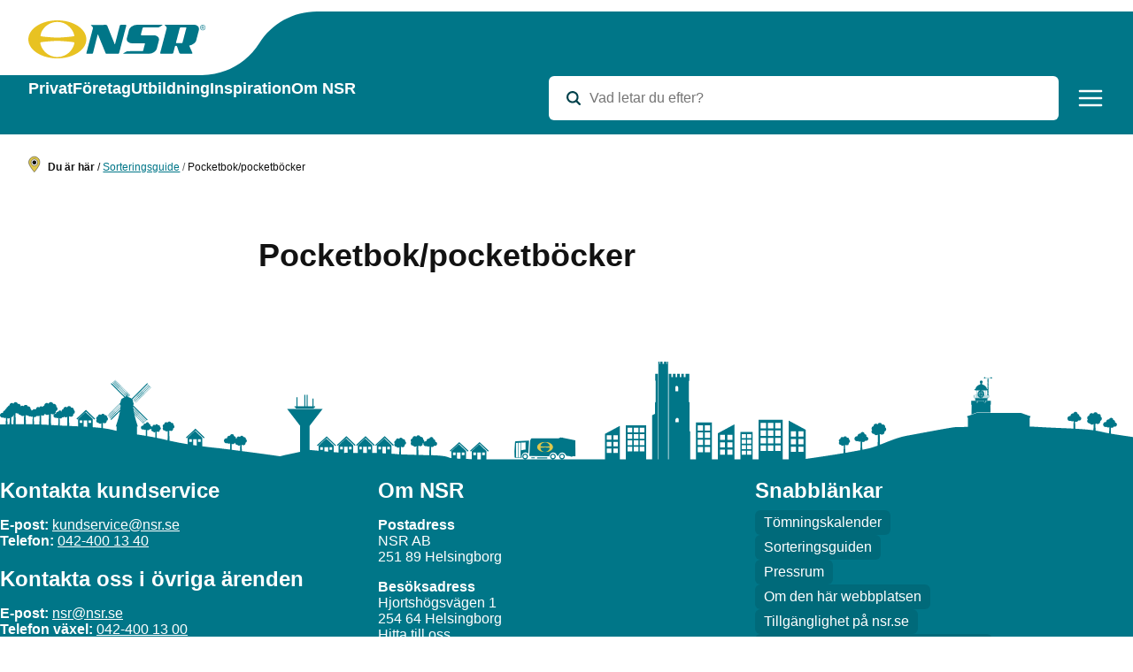

--- FILE ---
content_type: text/html; charset=utf-8
request_url: https://nsr.se/sorteringsguide/pocketbok/
body_size: 31396
content:
<!DOCTYPE html><html lang="sv-SE"><head><meta charSet="utf-8"/><meta http-equiv="x-ua-compatible" content="ie=edge"/><meta name="viewport" content="width=device-width, initial-scale=1, shrink-to-fit=no"/><script>!function(t,e){"object"==typeof exports&&"undefined"!=typeof module?e(exports):"function"==typeof define&&define.amd?define(["exports"],e):e((t=t||self).yett={})}(this,function(t){"use strict";function a(t,e){return function(t){if(Array.isArray(t))return t}(t)||function(t,e){if("undefined"==typeof Symbol||!(Symbol.iterator in Object(t)))return;var r=[],n=!0,i=!1,o=void 0;try{for(var c,l=t[Symbol.iterator]();!(n=(c=l.next()).done)&&(r.push(c.value),!e||r.length!==e);n=!0);}catch(t){i=!0,o=t}finally{try{n||null==l.return||l.return()}finally{if(i)throw o}}return r}(t,e)||r(t,e)||function(){throw new TypeError("Invalid attempt to destructure non-iterable instance.\nIn order to be iterable, non-array objects must have a [Symbol.iterator]() method.")}()}function c(t){return function(t){if(Array.isArray(t))return n(t)}(t)||function(t){if("undefined"!=typeof Symbol&&Symbol.iterator in Object(t))return Array.from(t)}(t)||r(t)||function(){throw new TypeError("Invalid attempt to spread non-iterable instance.\nIn order to be iterable, non-array objects must have a [Symbol.iterator]() method.")}()}function r(t,e){if(t){if("string"==typeof t)return n(t,e);var r=Object.prototype.toString.call(t).slice(8,-1);return"Object"===r&&t.constructor&&(r=t.constructor.name),"Map"===r||"Set"===r?Array.from(t):"Arguments"===r||/^(?:Ui|I)nt(?:8|16|32)(?:Clamped)?Array$/.test(r)?n(t,e):void 0}}function n(t,e){(null==e||e>t.length)&&(e=t.length);for(var r=0,n=new Array(e);r<e;r++)n[r]=t[r];return n}function s(t){var e=t.getAttribute("src");return f.blacklist&&f.blacklist.every(function(t){return!t.test(e)})||f.whitelist&&f.whitelist.some(function(t){return t.test(e)})}var i,o,u="javascript/blocked",f="undefined"!=typeof window?{blacklist:window.YETT_BLACKLIST,whitelist:window.YETT_WHITELIST}:{},p={blacklisted:[]},l=function(e,t){return e&&(!t||t!==u)&&(!f.blacklist||f.blacklist.some(function(t){return t.test(e)}))&&(!f.whitelist||f.whitelist.every(function(t){return!t.test(e)}))},d="undefined"!=typeof MutationObserver?new MutationObserver(function(t){for(var e=0;e<t.length;e++)for(var i=t[e].addedNodes,r=function(t){var r=i[t];if(1===r.nodeType&&"SCRIPT"===r.tagName){var e=r.src,n=r.type;if(l(e,n)){p.blacklisted.push([r,r.type]),r.type=u;r.addEventListener("beforescriptexecute",function t(e){r.getAttribute("type")===u&&e.preventDefault(),r.removeEventListener("beforescriptexecute",t)}),r.parentElement&&r.parentElement.removeChild(r)}}},n=0;n<i.length;n++)r(n)}):null;var y=new RegExp("[|\\{}()[\\]^$+*?.]","g");t.init=function(){var t=0<arguments.length&&void 0!==arguments[0]?arguments[0]:{},e=t.blacklist,r=t.whitelist;f.blacklist=(f.blacklist||e)&&[].concat(c(f.blacklist||[]),c(e||[])),f.whitelist=(f.whitelist||r)&&[].concat(c(f.whitelist||[]),c(r||[])),d&&d.observe(document.documentElement,{childList:!0,subtree:!0}),i=document.createElement,o={src:Object.getOwnPropertyDescriptor(HTMLScriptElement.prototype,"src"),type:Object.getOwnPropertyDescriptor(HTMLScriptElement.prototype,"type")},document.createElement=function(){for(var t=arguments.length,e=new Array(t),r=0;r<t;r++)e[r]=arguments[r];if("script"!==e[0].toLowerCase())return i.bind(document).apply(void 0,e);var n=i.bind(document).apply(void 0,e);try{Object.defineProperties(n,{src:{get:function(){return o.src.get.call(this)},set:function(t){l(t,n.type)&&o.type.set.call(this,u),o.src.set.call(this,t)}},type:{set:function(t){var e=l(n.src,n.type)?u:t;o.type.set.call(this,e)}}}),n.setAttribute=function(t,e){"type"===t||"src"===t?n[t]=e:HTMLScriptElement.prototype.setAttribute.call(n,t,e)}}catch(t){console.warn("Yett: unable to prevent script execution for script src ",n.src,".\n",'A likely cause would be because you are using a third-party browser extension that monkey patches the "document.createElement" function.')}return n}},t.unblock=function(){for(var t=arguments.length,r=new Array(t),e=0;e<t;e++)r[e]=arguments[e];r.length<1?(f.blacklist=[],f.whitelist=[]):(f.blacklist&&(f.blacklist=f.blacklist.filter(function(e){return r.every(function(t){return"string"==typeof t?!e.test(t):t instanceof RegExp?e.toString()!==t.toString():void 0})})),f.whitelist&&(f.whitelist=[].concat(c(f.whitelist),c(r.map(function(e){if("string"==typeof e){var r=".*"+e.replace(y,"\\$&")+".*";if(f.whitelist.every(function(t){return t.toString()!==r.toString()}))return new RegExp(r)}else if(e instanceof RegExp&&f.whitelist.every(function(t){return t.toString()!==e.toString()}))return e;return null}).filter(Boolean)))));for(var n=document.querySelectorAll('script[type="'.concat(u,'"]')),i=0;i<n.length;i++){var o=n[i];s(o)&&(p.blacklisted.push([o,"application/javascript"]),o.parentElement.removeChild(o))}var l=0;c(p.blacklisted).forEach(function(t,e){var r=a(t,2),n=r[0],i=r[1];if(s(n)){var o=document.createElement("script");for(var c in o.setAttribute("src",n.src),o.setAttribute("type",i||"application/javascript"),n)c.startsWith("on")&&(o[c]=n[c]);document.head.appendChild(o),p.blacklisted.splice(e-l,1),l++}}),f.blacklist&&f.blacklist.length<1&&d.disconnect()},Object.defineProperty(t,"__esModule",{value:!0})});
//# sourceMappingURL=yett.min.js.map
</script><script>
        window.pluginCookieConsentConfig = {};
      </script><script>/* eslint-disable ssr-friendly/no-dom-globals-in-module-scope */
(function() {
  let { blacklist = [], whitelist = [] } = window.pluginCookieConsentConfig;

  if (window.location.host !== "") {
    // Allow all scripts on same origin
    whitelist.push(`/*`);
    whitelist.push(`${window.location.origin}/*`);

    // Allow all Chrome extensions
    whitelist.push(`chrome*`);
  }

  //convert strings to regex and escape special characters
  whitelist = whitelist.length
    ? whitelist.map(function (domain) {
        return new RegExp(
          `^${domain
            .replace(/[.+?^${}()|[\]\\]/g, "\\$&")
            .replace(/\*/g, ".*")}$`,
        );
      })
    : null;

  //convert strings to regex and escape special characters
  blacklist = blacklist.length
    ? blacklist.map(function (domain) {
        return new RegExp(
          `^${domain
            .replace(/[.+?^${}()|[\]\\]/g, "\\$&")
            .replace(/\*/g, ".*")}$`,
        );
      })
    : null;

  window.yett.init({
    blacklist,
    whitelist,
  });
})();
</script><meta name="generator" content="Gatsby 3.15.0"/><title data-react-helmet="true">Pocketbok/pocketböcker – NSR AB</title><meta data-react-helmet="true" name="robots" content="max-snippet:-1, max-image-preview:large, max-video-preview:-1, index, follow"/><meta data-react-helmet="true" property="og:title" content="Pocketbok/pocketböcker"/><meta data-react-helmet="true" property="og:type" content="website"/><meta data-react-helmet="true" name="twitter:title" content="Pocketbok/pocketböcker"/><meta data-react-helmet="true" name="twitter:creator" content="NSR AB"/><meta data-react-helmet="true" name="referrer" content="no-referrer"/><meta data-react-helmet="true" name="apple-mobile-web-app-capable" content="yes"/><meta data-react-helmet="true" name="apple-mobile-web-app-status-bar-style" content="white"/><link rel="icon" href="/favicon-32x32.png?v=95cba97532d6a226f3763a3100536474" type="image/png"/><link rel="icon" href="/favicon.svg?v=95cba97532d6a226f3763a3100536474" type="image/svg+xml"/><link rel="manifest" href="/manifest.webmanifest" crossorigin="use-credentials"/><meta name="theme-color" content="#007688"/><link rel="apple-touch-icon" sizes="48x48" href="/icons/icon-48x48.png?v=95cba97532d6a226f3763a3100536474"/><link rel="apple-touch-icon" sizes="72x72" href="/icons/icon-72x72.png?v=95cba97532d6a226f3763a3100536474"/><link rel="apple-touch-icon" sizes="96x96" href="/icons/icon-96x96.png?v=95cba97532d6a226f3763a3100536474"/><link rel="apple-touch-icon" sizes="144x144" href="/icons/icon-144x144.png?v=95cba97532d6a226f3763a3100536474"/><link rel="apple-touch-icon" sizes="192x192" href="/icons/icon-192x192.png?v=95cba97532d6a226f3763a3100536474"/><link rel="apple-touch-icon" sizes="256x256" href="/icons/icon-256x256.png?v=95cba97532d6a226f3763a3100536474"/><link rel="apple-touch-icon" sizes="384x384" href="/icons/icon-384x384.png?v=95cba97532d6a226f3763a3100536474"/><link rel="apple-touch-icon" sizes="512x512" href="/icons/icon-512x512.png?v=95cba97532d6a226f3763a3100536474"/><link rel="sitemap" type="application/xml" href="/sitemap.xml"/><script>var _mtm = window.mtm = window.mtm || []; _mtm.push({'mtm.startTime': (new Date().getTime()), 'event': 'mtmStart'}); var d=document, g=d.createElement('script'), s=d.getElementsByTagName('script')[0]; g.async=true; g.src='https://insights.analys.cloud/js/container_20upoPaz.js'; s.parentNode.insertBefore(g,s);</script><script>var _paq = window.paq = window.paq || [];</script><link as="script" rel="preload" href="/webpack-runtime-b4beede3c84aa2326b83.js"/><link as="script" rel="preload" href="/framework-63933b26467085bb0bd4.js"/><link as="script" rel="preload" href="/45a7d959-74f03cc71a0f47272ded.js"/><link as="script" rel="preload" href="/app-96ff954a7ced5cab9480.js"/><link as="script" rel="preload" href="/aa5d032ad40fef81ad6dd437f623b56a0cf547a0-6d89490c9c24e77e1185.js"/><link as="script" rel="preload" href="/component---plugins-whitespace-gatsby-theme-wordpress-basic-src-wsui-templates-template-controller-jsx-409d59a03239d94f3760.js"/><link as="fetch" rel="preload" href="/page-data/sorteringsguide/pocketbok/page-data.json" crossorigin="anonymous"/><link as="fetch" rel="preload" href="/page-data/sq/d/1063213734.json" crossorigin="anonymous"/><link as="fetch" rel="preload" href="/page-data/sq/d/1485493186.json" crossorigin="anonymous"/><link as="fetch" rel="preload" href="/page-data/sq/d/2108355705.json" crossorigin="anonymous"/><link as="fetch" rel="preload" href="/page-data/sq/d/2336259611.json" crossorigin="anonymous"/><link as="fetch" rel="preload" href="/page-data/sq/d/2652186773.json" crossorigin="anonymous"/><link as="fetch" rel="preload" href="/page-data/sq/d/2660937689.json" crossorigin="anonymous"/><link as="fetch" rel="preload" href="/page-data/sq/d/2735381941.json" crossorigin="anonymous"/><link as="fetch" rel="preload" href="/page-data/sq/d/2750728228.json" crossorigin="anonymous"/><link as="fetch" rel="preload" href="/page-data/sq/d/29692148.json" crossorigin="anonymous"/><link as="fetch" rel="preload" href="/page-data/sq/d/3010138332.json" crossorigin="anonymous"/><link as="fetch" rel="preload" href="/page-data/sq/d/3649515864.json" crossorigin="anonymous"/><link as="fetch" rel="preload" href="/page-data/sq/d/3670824653.json" crossorigin="anonymous"/><link as="fetch" rel="preload" href="/page-data/sq/d/3690201094.json" crossorigin="anonymous"/><link as="fetch" rel="preload" href="/page-data/sq/d/3936093951.json" crossorigin="anonymous"/><link as="fetch" rel="preload" href="/page-data/sq/d/59782675.json" crossorigin="anonymous"/><link as="fetch" rel="preload" href="/page-data/sq/d/733889459.json" crossorigin="anonymous"/><link as="fetch" rel="preload" href="/page-data/sq/d/812287404.json" crossorigin="anonymous"/><link as="fetch" rel="preload" href="/page-data/app-data.json" crossorigin="anonymous"/><style data-href="/styles.dae62bbcc34d79997943.css" data-identity="gatsby-global-css">.Accordion-module--component--STSH6{border-top:1px solid #dedede;border-top:var(--accordion-border,1px solid #dedede)}.Accordion-module--list--xgWIG{margin:0;margin:var(--accordion-list-margin,0);padding:0;padding:var(--accordion-list-padding,0)}.Accordion-module--row--I0Mye{border-bottom:1px solid #dedede;border-bottom:var(--accordion-border,1px solid #dedede);list-style:none;margin:0;margin:var(--accordion-row-margin,0);padding:0;padding:var(--accordion-row-padding,0)}.Accordion-module--title--8mSCr{margin:0;margin:var(--accordion-title-margin,0)}.Accordion-module--button--PbYM6{align-items:center;background:#0000;background:var(--accordion-button-background-color,#0000);border:0;color:#000;color:var(--accordion-color,#000);cursor:pointer;display:flex;font-size:1.125rem;font-size:var(--accordion-button-font-size,1.125rem);font-weight:500;font-weight:var(--accordion-button-font-weight,500);margin:0;margin:var(--accordion-button-margin,0);padding:1rem 0;padding:var(--accordion-button-padding,1rem 0);text-align:left;width:100%}.Accordion-module--button--PbYM6:hover{background:#f2f2f2;background:var(--accordion-button-background-color-hover,#f2f2f2);color:#000;color:var(--accordion-button-color-hover,#000)}.Accordion-module--button--PbYM6[aria-expanded=true]{--accordion-button-background-color:var( --accordion-button-expanded-background-color,#fff )}.Accordion-module--icon--Y45G0{--icon-size:var(--accordion-icon-size,1rem);--icon-color:var(--accordion-icon-color,#666);align-items:center;align-self:center;display:flex;flex-shrink:0;justify-content:center;margin-top:-.25rem;margin-top:calc(var(--accordion-icon-size, 1rem)*.25*-1);width:2rem;width:calc(var(--accordion-icon-size, 1rem)*2)}.Accordion-module--content--f6LH1{background:#fff;background:var(--accordion-content-background-color,#fff);padding:1.5rem 1rem 1.5rem 3rem;padding:var(--accordion-content-padding,1.5rem 1rem 1.5rem 3rem);padding-left:2rem;padding-left:var( --accordion-content-padding-left,calc(var(--accordion-icon-size, 1rem)*2) )}@media print{.Accordion-module--content--f6LH1{background:#0000}}.Accordion-module--content--f6LH1.Accordion-module--hidden--b1gBw{padding:0}.styles-module--visuallyHidden--7sWW5{clip:rect(0,0,0,0);pointer-events:none;position:absolute}.Link-module--component--AwBbM{background:#0000;border:none;color:inherit;color:var(--link-color,inherit);padding:0;text-decoration:underline;-webkit-text-decoration:var(--link-text-decoration,underline);text-decoration:var(--link-text-decoration,underline)}.Link-module--component--AwBbM:hover{background:#0000;background:var(--link-hover-background,#0000);color:inherit;color:var(--link-hover-color,inherit);text-decoration:none;-webkit-text-decoration:var(--link-hover-text-decoration,none);text-decoration:var(--link-hover-text-decoration,none)}.Link-module--component--AwBbM:focus,:focus+.Link-module--component--AwBbM.Link-module--label--w1rOh{box-shadow:0 0 0 3px #000;box-shadow:var( --link-focus-box-shadow,var(--focus-box-shadow,0 0 0 3px #000) );outline:none;outline:var(--link-focus-outline,none)}.Link-module--component--AwBbM.Link-module--current--y5URn,.Link-module--component--AwBbM[aria-checked=true],.Link-module--component--AwBbM[aria-current],.Link-module--component--AwBbM[aria-pressed=true],:checked+.Link-module--component--AwBbM.Link-module--label--w1rOh{background:#0000;background:var(--link-current-background,#0000);color:inherit;color:var(--link-current-color,inherit);font-weight:400;font-weight:var(--link-current-font-weight,normal);text-decoration:underline;-webkit-text-decoration:var(--link-current-text-decoration,underline);text-decoration:var(--link-current-text-decoration,underline)}.Link-module--component--AwBbM:not(.Link-module--inert--d9kCl):not([aria-disabled=true]){cursor:pointer}.Link-module--component--AwBbM.Link-module--inert--d9kCl,.Link-module--component--AwBbM:disabled,.Link-module--component--AwBbM[aria-disabled=true],:disabled+.Link-module--component--AwBbM.Link-module--label--w1rOh{background:#0000;background:var(--link-inert-background,#0000);color:inherit;color:var(--link-inert-color,inherit);text-decoration:inherit;-webkit-text-decoration:var(--link-text-inert-decoration,inherit);text-decoration:var(--link-text-inert-decoration,inherit)}button.Link-module--component--AwBbM{-webkit-appearance:none;font:inherit}.Link-module--icon--d-7AX{--icon-size:var(--link-icon-size,1em);margin:0 0 0 .35em;margin:var(--link-icon-margin,0 0 0 .35em)}.Icon-module--component--t781L{background-color:currentColor;background-color:var(--icon-color,currentColor);display:inline-block;font-size:1em;font-size:var(--icon-size,1em);height:1em;-webkit-mask-repeat:no-repeat;mask-repeat:no-repeat;-webkit-mask-size:100% 100%;mask-size:100% 100%;vertical-align:-15%;vertical-align:var(--icon-vertical-align,-15%);width:1em}.Breadcrumbs-module--component--jY6S7{font-size:.75rem;font-size:var(--breadcrumbs-font-size,.75rem)}.Breadcrumbs-module--description--J-X8a{display:inline;margin-right:.5rem;margin-right:var(--breadcrumbs-margin,.5rem)}.Breadcrumbs-module--list---6ARD{display:inline-block;list-style:none;margin:0;padding:0}.Breadcrumbs-module--item--qMlCw{display:inline}.Breadcrumbs-module--separator--5EfoG{color:#999;color:var(--breadcrumbs-separator-color,#999);display:inline-block;margin:0 .5rem;margin:0 var(--breadcrumbs-separator-margin,.5rem);position:relative}.Breadcrumbs-module--link--pf4Op{color:"#000";color:var(--breadcrumbs-color,"#000");font-weight:inherit;font-weight:var(--breadcrumbs-font-weight,inherit);text-decoration:none;-webkit-text-decoration:var(--breadcrumbs-text-decoration,none);text-decoration:var(--breadcrumbs-text-decoration,none)}.Breadcrumbs-module--link--pf4Op[aria-current]{color:"#000";color:var(--breadcrumbs-color-active,"#000");font-weight:600;font-weight:var(--breadcrumbs-font-weight-active,600);text-decoration:none;-webkit-text-decoration:var(--breadcrumbs-text-decoration-active,none);text-decoration:var(--breadcrumbs-text-decoration-active,none)}.Breadcrumbs-module--link--pf4Op:hover{color:"#999";color:var(--breadcrumbs-color-hover,"#999");text-decoration:underline;-webkit-text-decoration:var(--breadcrumbs-text-decoration-link,underline);text-decoration:var(--breadcrumbs-text-decoration-link,underline)}.Breadcrumbs-module--sronly--QOOGC:not(:focus):not(:active){clip:rect(0 0 0 0);clip-path:inset(50%);height:1px;overflow:hidden;position:absolute;white-space:nowrap;width:1px}.Button-module--component--RWfbP{align-items:center;background:#d3d3d3;background:var(--button-background,#d3d3d3);border:1px solid #0000;border:var( --button-border,1px solid var(--button-border-color,#0000) );border-radius:.5rem;border-radius:var(--button-border-radius,.5rem);box-shadow:none;box-shadow:var(--button-box-shadow,none);box-sizing:border-box;color:#000;color:var(--button-color,#000);cursor:pointer;display:inline-flex;font-size:1rem;font-size:var(--button-font-size,1rem);font-weight:medium;font-weight:var(--button-font-weight,medium);gap:.25rem;justify-content:center;outline:none;padding:calc(.5rem - 1px);padding:var(--button-padding,calc(.5rem - 1px));text-align:center;text-decoration:none;-webkit-text-decoration:var(--button-text-decoration,none);text-decoration:var(--button-text-decoration,none)}.Button-module--component--RWfbP:hover:not(.Button-module--component--RWfbP.Button-module--inert--\+6CjQ):not(.Button-module--component--RWfbP:disabled):not(.Button-module--component--RWfbP[aria-disabled=true]):not(:disabled+.Button-module--component--RWfbP.Button-module--label--sm91I){background:#000;background:var(--button-hover-background,#000);border:1px solid #0000;border:var( --button-hover-border,1px solid var(--button-hover-border-color,#0000) );box-shadow:none;box-shadow:var(--button-hover-box-shadow,none);color:#fff;color:var(--button-hover-color,#fff);text-decoration:none;-webkit-text-decoration:var(--button-hover-text-decoration,none);text-decoration:var(--button-hover-text-decoration,none)}.Button-module--component--RWfbP.Button-module--inert--\+6CjQ,.Button-module--component--RWfbP:disabled,.Button-module--component--RWfbP[aria-disabled=true],:disabled+.Button-module--component--RWfbP.Button-module--label--sm91I{background:#d3d3d3;background:var(--button-disabled-background,#d3d3d3);border:1px solid #0000;border:var( --button-disabled-border,1px solid var(--button-disabled-border-color,#0000) );box-shadow:none;box-shadow:var(--button-disabled-box-shadow,none);color:gray;color:var(--button-disabled-color,gray);cursor:default;text-decoration:none;-webkit-text-decoration:var(--button-disabled-text-decoration,none);text-decoration:var(--button-disabled-text-decoration,none)}.Button-module--component--RWfbP.Button-module--current--2H09R,.Button-module--component--RWfbP[aria-checked=true],.Button-module--component--RWfbP[aria-current],.Button-module--component--RWfbP[aria-pressed=true],:checked+.Button-module--component--RWfbP.Button-module--label--sm91I{background:#000;background:var(--button-current-background,#000);border:1px solid #0000;border:var( --button-current-border,1px solid var(--button-current-border-color,#0000) );box-shadow:none;box-shadow:var(--button-current-box-shadow,none);color:#fff;color:var(--button-current-color,#fff);text-decoration:none;-webkit-text-decoration:var(--button-current-text-decoration,none);text-decoration:var(--button-current-text-decoration,none)}.Button-module--component--RWfbP:focus,:focus+.Button-module--component--RWfbP.Button-module--label--sm91I{box-shadow:0 0 0 3px #000;box-shadow:var( --button-focus-box-shadow,var(--focus-box-shadow,0 0 0 3px #000) );outline:none}button.Button-module--component--RWfbP{-webkit-appearance:none;font:inherit}.Button-module--icon--9BCaK{--icon-size:var(--link-icon-size,1em);margin:0 0 0 .35em;margin:var(--link-icon-margin,0 0 0 .35em)}.Box-module--component--oEkwy{background:var(--box-background);border:var(--box-border);border-radius:var(--box-border-radius);padding:var(--box-padding)}.CalendarBadge-module--component--h20va{background:var(--calendar-badge-background);border:var(--calendar-badge-border);border-radius:var(--calendar-badge-border-radius);border-top:var(--calendar-badge-border-top);color:var(--calendar-badge-color);display:var(--calendar-badge-display);flex-direction:var(--calendar-badge-flex-direction);font-family:var(--calendar-badge-font-family);height:var(--calendar-badge-height);justify-content:var(--calendar-badge-justify-content);margin:var(--calendar-badge-margin);text-align:var(--calendar-badge-text-align);width:var(--calendar-badge-width)}.CalendarBadge-module--day--h6w-d{background:var(--calendar-badge-day-background);border-radius:var(--calendar-badge-day-border-radius);color:var(--calendar-badge-day-color);font-size:var(--calendar-badge-day-font-size);font-weight:var(--calendar-badge-day-font-weight);line-height:var(--calendar-badge-day-line-height);order:var(--calendar-badge-day-order);padding:var(--calendar-badge-day-padding);text-transform:var(--calendar-badge-day-text-transform);width:var(--calendar-badge-day-width)}.CalendarBadge-module--month--lghPn{background:var(--calendar-badge-month-background);border-radius:var(--calendar-badge-month-border-radius);color:var(--calendar-badge-month-color);font-size:var(--calendar-badge-month-font-size);font-weight:var(--calendar-badge-month-font-weight);line-height:var(--calendar-badge-month-line-height);order:var(--calendar-badge-month-order);padding:var(--calendar-badge-month-padding);text-transform:var(--calendar-badge-month-text-tranfsorm)}.CardLink-module--component--RDLFv{color:inherit;outline:none;text-decoration:inherit}.CardLink-module--component--RDLFv:not(.CardLink-module--inert--3pXJm):not([aria-disabled=true]){cursor:pointer}.CardLink-module--component--RDLFv.CardLink-module--inert--3pXJm,.CardLink-module--component--RDLFv:disabled,.CardLink-module--component--RDLFv[aria-disabled=true]{background:#0000;background:var(--card-link-inert-background,#0000);color:inherit;color:var(--card-link-inert-color,inherit);text-decoration:inherit;-webkit-text-decoration:var(--card-link-text-inert-decoration,inherit);text-decoration:var(--card-link-text-inert-decoration,inherit)}button.CardLink-module--component--RDLFv{-webkit-appearance:none;background:#0000;border:0;color:inherit;font:inherit;padding:0;text-align:inherit;width:100%}.Card-module--component--2xHNi{background:var(--card-background);border-color:var(--card-border-color);border-radius:var(--card-border-radius);border-style:var(--card-border-style);border-width:var(--card-border-width);box-shadow:var(--card-box-shadow);color:var(--card-color);font-size:var(--card-font-size);padding:var(--card-padding);position:relative}.Card-module--component--2xHNi:focus-within,.Card-module--component--2xHNi:hover,.Card-module--component--2xHNi[focus-within]{background:var(--card-hover-background);color:var(--card-hover-color);-webkit-text-decoration:var(--card-hover-text-decoration);text-decoration:var(--card-hover-text-decoration)}.Card-module--component--2xHNi:focus-within,.Card-module--component--2xHNi[focus-within]{box-shadow:var(--card-focus-box-shadow);outline:var(--card-focus-outline)}.Card-module--inner--9leMN{grid-gap:0;grid-gap:var(--card-gap,0);align-items:stretch;align-self:stretch;border-radius:0;border-radius:calc(var(--card-border-radius, 0) - var(--card-border-width, 0) - var(--card-padding, 0));display:grid;gap:0;gap:var(--card-gap,0);grid-auto-rows:var(--card-grid-auto-rows);grid-template-columns:repeat(auto-fit,minmax(min(100%,var(--card-column-min-width)),1fr));height:100%;overflow:hidden;position:relative}.Card-module--media--34lWt{height:100%;order:-1;width:100%}.Card-module--dummy--f3FNF{grid-column:1}.Card-module--content--0hcP4{grid-gap:var(--card-content-gap);align-content:var(--card-content-align-content);display:grid;gap:var(--card-content-gap);padding:var(--card-content-padding)}.Card-module--meta--4FCJ5{color:var(--card-meta-color);font-size:var(--card-meta-font-size);font-weight:var(--card-meta-font-weight);letter-spacing:var(--card-meta-letter-spacing);line-height:var(--card-meta-line-height)}.Card-module--title--NpS6l{color:var(--card-title-color);font-family:var(--card-title-font-family);font-size:var(--card-title-font-size);font-weight:var(--card-title-font-weight);letter-spacing:var(--card-title-letter-spacing);line-height:var(--card-title-line-height);margin:0;text-decoration:inherit;-webkit-text-decoration:var(--card-title-text-decoration,inherit);text-decoration:var(--card-title-text-decoration,inherit)}.Card-module--inner--9leMN:hover .Card-module--title--NpS6l{color:var(--card-title-color);color:var(--card-title-hover-color,var(--card-title-color));font-weight:var(--card-title-font-weight);font-weight:var( --card-title-hover-font-weight,var(--card-title-font-weight) );-webkit-text-decoration:var(--card-title-text-decoration);text-decoration:var(--card-title-text-decoration);-webkit-text-decoration:var( --card-title-hover-text-decoration,var(--card-title-text-decoration) );text-decoration:var( --card-title-hover-text-decoration,var(--card-title-text-decoration) )}.Card-module--badge--f3U3-{bottom:auto;bottom:0 auto auto 0;bottom:var(--card-badge-inset,0 auto auto 0);left:0;left:0 auto auto 0;left:var(--card-badge-inset,0 auto auto 0);margin:1rem;margin:var(--card-badge-margin,1rem);position:absolute;right:auto;right:0 auto auto 0;right:var(--card-badge-inset,0 auto auto 0);top:0;top:0 auto auto 0;top:var(--card-badge-inset,0 auto auto 0);z-index:1}.Image-module--component--u4KI2{height:auto;object-fit:cover;width:100%}.CoverLink-module--component--sHp4P,.CoverLink-module--component--sHp4P:any-link,.CoverLink-module--component--sHp4P:link,.CoverLink-module--component--sHp4P:visited,area[href].CoverLink-module--component--sHp4P{background:#0000;background:var(--cover-link-background,#0000);border:none;color:inherit;color:var(--cover-link-color,inherit);font-weight:inherit;font-weight:var(--cover-link-font-weight,inherit);padding:0;text-decoration:inherit;-webkit-text-decoration:var(--cover-link-text-decoration,inherit);text-decoration:var(--cover-link-text-decoration,inherit)}.CoverLink-module--component--sHp4P:after{content:"";display:block;height:100%;left:0;position:absolute;top:0;width:100%}.CoverLink-module--component--sHp4P:hover{background:#0000;background:var( --cover-link-hover-background,var(--cover-link-background,#0000) );color:inherit;color:var(--cover-link-hover-color,var(--cover-link-color,inherit));font-weight:inherit;font-weight:var( --cover-link-hover-font-weight,var(--cover-link-font-weight,inherit) );text-decoration:underline;-webkit-text-decoration:var(--cover-link-hover-text-decoration,underline);text-decoration:var(--cover-link-hover-text-decoration,underline)}.CoverLink-module--component--sHp4P:focus,:focus+.CoverLink-module--component--sHp4P.CoverLink-module--label--VQR4O{outline:none;outline:var(--cover-link-focus-outline,none)}.CoverLink-module--component--sHp4P.CoverLink-module--current--uXFxW,.CoverLink-module--component--sHp4P[aria-checked=true],.CoverLink-module--component--sHp4P[aria-current],.CoverLink-module--component--sHp4P[aria-pressed=true],:checked+.CoverLink-module--component--sHp4P.CoverLink-module--label--VQR4O{background:#0000;background:var( --cover-link-current-background,var(--cover-link-background,#0000) );color:inherit;color:var(--cover-link-current-color,var(--cover-link-color,inherit));font-weight:inherit;font-weight:var( --cover-link-current-font-weight,var(--cover-link-font-weight,inherit) );text-decoration:underline;-webkit-text-decoration:var( --cover-link-current-text-decoration,var(--cover-link-hover-text-decoration,underline) );text-decoration:var( --cover-link-current-text-decoration,var(--cover-link-hover-text-decoration,underline) )}.CoverLink-module--component--sHp4P:not(.CoverLink-module--inert--AAW5j):not([aria-disabled=true]){cursor:pointer}.CoverLink-module--component--sHp4P.CoverLink-module--inert--AAW5j,.CoverLink-module--component--sHp4P[aria-disabled=true]{text-decoration:inherit;-webkit-text-decoration:var(--cover-link-disabled-text-decoration,inherit);text-decoration:var(--cover-link-disabled-text-decoration,inherit)}button.CoverLink-module--component--sHp4P{-webkit-appearance:none;font:inherit}.DashboardMenu-module--list--razSk{grid-gap:var(--dashboard-menu-list-gap);display:grid;list-style:none;margin:0;padding:0}.DashboardMenu-module--icon--9YLTv{--round-icon-background-color:var(--dashboard-menu-icon-background-color);--icon-color:var(--dashboard-menu-icon-color);--round-icon-size:var(--dashboard-menu-icon-size)}.DashboardMenu-module--symbol--DWmDf{--icon-color:var(--dashboard-menu-arrow-color);--icon-size:var(--dashboard-menu-arrow-size)}.DashboardMenu-module--content--z-\+FZ{display:flex;flex-direction:column;gap:var(--dashboard-menu-content-gap)}.DashboardMenu-module--title--Uvs8C{color:var(--dashboard-menu-title-color);font-size:var(--dashboard-menu-title-font-size);font-weight:var(--dashboard-menu-title-font-weight);letter-spacing:var(--dashboard-menu-title-letter-spacing);line-height:var(--dashboard-menu-title-line-height);margin:0}.DashboardMenu-module--description--6xk4l{color:var(--dashboard-menu-description-color);font-size:var(--dashboard-menu-description-font-size);font-weight:var(--dashboard-menu-description-font-weight);letter-spacing:var(--dashboard-menu-description-letter-spacing);line-height:var(--dashboard-menu-description-line-height);margin:0}.DashboardMenu-module--link--QgzqC.DashboardMenu-module--primary--wtqiA{background:red}.DashboardMenu-module--link--QgzqC.DashboardMenu-module--secondary--5mKYA{background:blue}.DashboardMenu-module--link--QgzqC.DashboardMenu-module--compact--rlIjl{padding-bottom:10px;padding-top:10px}.DashboardMenu-module--link--QgzqC.DashboardMenu-module--compact--rlIjl .DashboardMenu-module--icon--9YLTv{--round-icon-size:24px}.DashboardMenuLink-module--component--5SV9l{grid-gap:var(--dashboard-menu-link-gap);align-items:center;background:var(--dashboard-menu-link-background);border:var(--dashboard-menu-link-border);border-radius:var(--dashboard-menu-link-border-radius);box-shadow:var(--dashboard-menu-link-box-shadow);color:var(--dashboard-menu-link-color);display:grid;font-size:var(--dashboard-menu-link-font-size);font-weight:var(--dashboard-menu-link-font-weight);grid-template-columns:max-content 1fr max-content;line-height:var(--dashboard-menu-link-line-height);padding:var(--dashboard-menu-link-padding);-webkit-text-decoration:var(--dashboard-menu-link-text-decoration);text-decoration:var(--dashboard-menu-link-text-decoration);transition:var(--dashboard-menu-link-transition)}.DashboardMenuLink-module--component--5SV9l:focus,.DashboardMenuLink-module--component--5SV9l:hover,:focus+.DashboardMenuLink-module--component--5SV9l.DashboardMenuLink-module--label--IPc5t{--dashboard-menu-icon-background-color:var( --dashboard-menu-icon-hover-background-color );--dashboard-menu-icon-color:var(--dashboard-menu-icon-hover-color);--dashboard-menu-arrow-color:var(--dashboard-menu-arrow-hover-color);background:var(--dashboard-menu-link-hover-background);color:var(--dashboard-menu-link-hover-color);-webkit-text-decoration:var(--dashboard-menu-link-hover-text-decoration);text-decoration:var(--dashboard-menu-link-hover-text-decoration)}.DashboardMenuLink-module--component--5SV9l:focus,:focus+.DashboardMenuLink-module--component--5SV9l.DashboardMenuLink-module--label--IPc5t{box-shadow:0 0 0 3px #000;box-shadow:var( --link-focus-box-shadow,var(--focus-box-shadow,0 0 0 3px #000) );outline:none;outline:var(--link-focus-outline,none)}.DashboardMenuLink-module--component--5SV9l.DashboardMenuLink-module--current--8vy5S,.DashboardMenuLink-module--component--5SV9l[aria-checked=true],.DashboardMenuLink-module--component--5SV9l[aria-current],.DashboardMenuLink-module--component--5SV9l[aria-pressed=true],:checked+.DashboardMenuLink-module--component--5SV9l.DashboardMenuLink-module--label--IPc5t{--dashboard-menu-icon-background-color:var( --dashboard-menu-icon-current-background-color );--dashboard-menu-icon-color:var(--dashboard-menu-icon-current-color);--dashboard-menu-arrow-color:var(--dashboard-menu-arrow-current-color);background:var(--dashboard-menu-link-current-background);color:var(--dashboard-menu-link-current-color);-webkit-text-decoration:var(--dashboard-menu-link-current-text-decoration);text-decoration:var(--dashboard-menu-link-current-text-decoration)}.DashboardMenuLink-module--component--5SV9l:not(.DashboardMenuLink-module--inert--OLeVr):not([aria-disabled=true]){cursor:pointer}.DashboardMenuLink-module--component--5SV9l.DashboardMenuLink-module--inert--OLeVr,.DashboardMenuLink-module--component--5SV9l:disabled,.DashboardMenuLink-module--component--5SV9l[aria-disabled=true],:disabled+.DashboardMenuLink-module--component--5SV9l.DashboardMenuLink-module--label--IPc5t{background:#0000;background:var(--dashboard-menu-link-inert-background,#0000);color:inherit;color:var(--dashboard-menu-link-inert-color,inherit);text-decoration:inherit;-webkit-text-decoration:var(--dashboard-menu-link-text-inert-decoration,inherit);text-decoration:var(--dashboard-menu-link-text-inert-decoration,inherit)}button.DashboardMenuLink-module--component--5SV9l{-webkit-appearance:none;font:inherit}.RoundIcon-module--component--77bkD{--icon-size:var(--round-icon-inner-size,50%);align-items:center;background-color:#e5e5e5;background-color:var(--round-icon-background-color,#e5e5e5);border:1px solid #0000;border:var(--round-icon-border,1px solid #0000);border-radius:50%;display:inline-flex;font-size:1.5rem;font-size:var(--round-icon-size,1.5rem);height:1em;justify-content:center;width:1em}.FormCheckboxField-module--control--yQiXb{background:var(--form-checkbox-control-background);border:var(--form-checkbox-control-border);padding:var(--form-checkbox-control-padding)}.FormCheckboxField-module--list--Y6Ar4{display:flex;flex-direction:var(--form-checkbox-direction);gap:var(--form-checkbox-gap)}.FormCheckboxField-module--itemLabel--1J5aS{align-items:center;display:inline-flex;gap:var(--form-checkbox-gap)}.FormCheckboxField-module--item--E7qlE{appearance:none;background:var(--form-checkbox-background);border:var(--form-checkbox-border);border-radius:var(--form-checkbox-border-radius);box-shadow:var(--form-checkbox-box-shadow);display:inline-block;height:var(--form-checkbox-height);margin:0;position:relative;transition:var(--form-checkbox-transition);width:var(--form-checkbox-width)}.FormCheckboxField-module--item--E7qlE:before{bottom:0;content:"";left:0;margin:auto;-webkit-mask-image:var(--form-checkbox-image);mask-image:var(--form-checkbox-image);overflow:hidden;position:absolute;right:0;top:0}.FormCheckboxField-module--item--E7qlE:checked{background:var(--form-checkbox-checked-icon-background);border:var(--form-checkbox-checked-icon-border)}.FormCheckboxField-module--item--E7qlE:checked:before{background:var(--form-checkbox-checked-background);height:var(--form-checkbox-height);-webkit-mask-image:var(--form-checkbox-image);mask-image:var(--form-checkbox-image);width:var(--form-checkbox-width)}.FormFieldDescription-module--component--uE4U0{color:var(--form-description-color);font-family:var(--form-description-font-family);font-size:var(--form-description-font-size);font-weight:var(--form-description-font-weight);letter-spacing:var(--form-description-letter-spacing);line-height:var(--form-description-line-height);margin-bottom:var(--form-description-margin-bottom);margin-top:var(--form-description-margin-top);max-width:var(--form-description-max-lenght)}.FormFieldError-module--component--Eo6-h{background:var(--form-error-background);border:var(--form-error-border);border-radius:var(--form-error-border-radius);margin:var(--form-error-margin);padding:var(--form-error-padding)}.FormFieldError-module--component--Eo6-h:empty{display:none}.FormFieldError-module--message--JGtZU{color:var(--form-error-color);font-family:var(--form-error-font-family);font-size:var(--form-error-font-size);font-weight:var(--form-error-font-weight);letter-spacing:var(--form-error-letter-spacing);line-height:var(--form-error-line-height)}.FormFieldLabel-module--component--FwxMT{display:var(--form-label-display);font-size:var(--form-label-font-size);font-weight:var(--form-label-weight);margin-bottom:var(--form-label-margin-bottom)}.FormFieldWrapper-module--component--oaKox{border:var(--form-wrapper-border);border-radius:var(--form-wrapper-border-radius);box-shadow:var(--form-wrapper-box-shadow);padding:var(--form-wrapper-padding)}.FormInputField-module--control--AZnZ5{background:var(--form-input-control-background);border:var(--form-input-control-border);padding:var(--form-input-control-padding)}.FormInputField-module--input---mlFq{background:var(--form-input-background);border:var(--form-input-border);border-radius:var(--form-input-border-radius);box-shadow:var(--form-input-box-shadow);box-sizing:var(--form-input-box-sizing);color:var(--form-input-color);font-family:var(--form-input-font-family);font-size:var(--form-input-font-size);font-weight:var(--form-input-font-weight);height:var(--form-input-height);letter-spacing:var(--form-input-letter-spacing);line-height:var(--form-input-line-height);margin:var(--form-input-margin);padding:var(--form-input-padding);width:var(--form-input-width)}.FormRadioGroupField-module--control--WOjzl{background:var(--form-radio-control-background);border:var(--form-radio-control-border);padding:var(--form-radio-control-padding)}.FormRadioGroupField-module--list--pNr3a{display:flex;flex-direction:var(--form-radio-direction);gap:var(--form-radio-list-gap)}.FormRadioGroupField-module--itemLabel--6EuC\+{align-items:center;display:inline-flex;gap:var(--form-radio-gap)}.FormRadioGroupField-module--item--913NB{appearance:none;background:var(--form-radio-background);border:var(--form-radio-border);border-radius:var(--form-radio-border-radius);box-shadow:var(--form-radio-box-shadow);display:inline-block;height:var(--form-radio-height);margin:0;position:relative;transition:var(--form-radio-transition);width:var(--form-radio-width)}.FormRadioGroupField-module--item--913NB:before{bottom:0;content:"";height:0;left:0;margin:auto;overflow:hidden;position:absolute;right:0;top:0;width:0}.FormRadioGroupField-module--item--913NB:checked{background:var(--form-radio-checked-bakground);border:var(--form-radio-checked-border)}.FormRadioGroupField-module--item--913NB:checked:before{background:var(--form-radio-checked-icon-background);border:var(--form-radio-checked-icon-border);border-radius:var(--form-radio-checked-icon-border-radius)}.FormSelectField-module--select--xcnZ4{appearance:none;background:var(--form-select-background);background-image:var(--form-select-icon);background-position:var(--form-select-icon-position);background-repeat:no-repeat;background-size:var(--form-select-icon-size);border:var(--form-select-border);border-radius:var(--form-select-border-radius);box-shadow:var(--form-select-box-shadow);font-family:var(--form-select-font-family);font-size:var(--form-select-font-size);height:var(--form-select-height);padding:var(--form-select-padding);transition:var(--form-select-transition);width:var(--form-select-width)}.FormTextField-module--control--bFUxp{background:var(--form-text-control-background);border:var(--form-text-control-border);padding:var(--form-text-control-padding)}.FormTextField-module--textarea--1cUHb{background:var(--form-text-background);border:var(--form-text-border);border-radius:var(--form-text-border-radius);box-shadow:var(--form-text-box-shadow);box-sizing:var(--form-text-box-sizing);color:var(--form-text-color);font-family:var(--form-text-font-family);font-size:var(--form-text-font-size);font-weight:var(--form-text-font-weight);height:var(--form-text-height);letter-spacing:var(--form-text-letter-spacing);line-height:var(--form-text-line-height);margin:var(--form-text-margin);min-height:var(--form-text-min-height);padding:var(--form-text-padding);width:var(--form-text-width)}.GridMenuLink-module--component--m5LMt{align-items:flex-start;align-items:var(--grid-menu-link-align-items,flex-start);background:var(--grid-menu-link-background);border:var(--grid-menu-link-border);border-radius:var(--grid-menu-link-border-radius);box-shadow:var(--grid-menu-link-box-shadow);display:flex;gap:var(--grid-menu-link-gap);padding:var(--grid-menu-link-padding);-webkit-text-decoration:var(--grid-menu-link-text-decoration);text-decoration:var(--grid-menu-link-text-decoration);transition:var(--grid-menu-link-transition);transition-property:var(--grid-menu-link-transition-property)}.GridMenuLink-module--component--m5LMt:focus,.GridMenuLink-module--component--m5LMt:hover,:focus+.GridMenuLink-module--component--m5LMt.GridMenuLink-module--label--e4bG9{background:var(--grid-menu-link-hover-background);color:var(--grid-menu-link-hover-color);-webkit-text-decoration:var(--grid-menu-link-hover-text-decoration);text-decoration:var(--grid-menu-link-hover-text-decoration)}.GridMenuLink-module--component--m5LMt:focus,:focus+.GridMenuLink-module--component--m5LMt.GridMenuLink-module--label--e4bG9{box-shadow:var(--focus-box-shadow);box-shadow:var(--link-focus-box-shadow,var(--focus-box-shadow));outline:none;outline:var(--link-focus-outline,none)}.GridMenu-module--component--tCM0s{background:var(--grid-menu-background-color);border-bottom:var(--grid-menu-border-bottom);padding:var(--grid-menu-padding)}.GridMenu-module--list--E7SM0{grid-gap:var(--grid-menu-gap);display:grid;gap:var(--grid-menu-gap);grid-template-columns:repeat(auto-fit,minmax(min(var(--grid-menu-column-min-width),100%),1fr));list-style:none;margin:0;padding:0}.GridMenu-module--icon--ct9xW{--round-icon-size:var(--grid-menu-icon-size);--round-icon-inner-size:var(--grid-menu-icon-inner-size);--icon-color:var(--grid-menu-icon-color);--round-icon-background-color:var(--grid-menu-icon-background-color);--round-icon-border:var(--grid-menu-icon-border);flex-shrink:0}.GridMenu-module--text--SfU2l{display:flex;flex-direction:column;gap:var(--grid-menu-text-gap);justify-content:center}.GridMenu-module--title--YaxGU{color:var(--grid-menu-title-color);font-size:var(--grid-menu-title-font-size);font-weight:var(--grid-menu-title-font-weight);letter-spacing:var(--grid-menu-title-letter-spacing);line-height:var(--grid-menu-title-line-height);margin:0;-webkit-text-decoration:var(--grid-menu-title-text-decoration);text-decoration:var(--grid-menu-title-text-decoration)}.GridMenu-module--description--EVbAh{color:var(--grid-menu-description-color);font-size:var(--grid-menu-description-font-size);font-weight:var(--grid-menu-description-font-weight);letter-spacing:var(--grid-menu-description-letter-spacing);line-height:var(--grid-menu-description-line-height);margin:0;-webkit-text-decoration:var(--grid-menu-description-text-decoration);text-decoration:var(--grid-menu-description-text-decoration)}.InlineList-module--component--oT-UX{display:var(--inline-list-display);flex-direction:var(--inline-list-flex-direction);flex-wrap:var(--inline-list-flex-wrap);gap:var(--inline-list-gap);list-style:var(--inline-list-list-style);margin:var(--inline-list-margin);padding:var(--inline-list-padding)}.PageGrid-module--layout--SHRXT{grid-gap:0 var(--page-grid-layout-gap);display:grid;gap:0 var(--page-grid-layout-gap);grid-template-columns:1fr min(calc(100% - var(--page-grid-layout-gap)*2),var(--page-grid-wrapper-max-width)) 1fr}.PageGrid-module--layout--SHRXT>*,.PageGrid-module--section---yVxw{grid-column:2/-2}.PageGrid-module--section---yVxw.PageGrid-module--fullWidth--2QQbK{grid-column:1/-1}.PageGrid-module--component--9iwro{grid-gap:var(--page-grid-gap) var(--page-grid-gap);grid-gap:var(--page-grid-row-gap,var(--page-grid-gap)) var(--page-grid-gap);display:grid;gap:var(--page-grid-gap) var(--page-grid-gap);gap:var(--page-grid-row-gap,var(--page-grid-gap)) var(--page-grid-gap);grid-template-columns:1fr;justify-items:center}.PageGrid-module--item--fo3Za{box-sizing:border-box;flex-basis:calc(var(--page-grid-columns)/12*(100% + var(--page-grid-gap)) - var(--page-grid-gap));flex-grow:var(--page-grid-columns);flex-shrink:var(--page-grid-columns);max-width:calc((var(--page-grid-wrapper-max-width) + var(--page-grid-gap))*.66667 - var(--page-grid-gap));width:100%}.PageGrid-module--group--ZhXbd{display:flex;flex-wrap:wrap;gap:var(--page-grid-gap);justify-content:center;justify-items:center;width:100%}.PageGrid-module--group--ZhXbd>.PageGrid-module--item--fo3Za{max-width:100%;min-width:var(--page-grid-item-min-width);width:calc(var(--page-grid-columns)/12*(100% + var(--page-grid-gap)) - var(--page-grid-gap))}.Pagination-module--list--G2YSL{display:flex;flex-wrap:wrap;gap:.5rem;list-style:none;margin-bottom:0;margin-top:0;padding:0}.Pagination-module--button--v7OB3{--button-padding:0.5rem;height:2.5rem;min-width:2.5rem}.Pagination-module--item--d5mi7.Pagination-module--firstInRange--VogvG{margin-left:auto}.Pagination-module--item--d5mi7.Pagination-module--lastInRange--HzwzO{margin-right:auto}.Pagination-module--itemText--wnuDB{display:none}@media screen and (min-width:40em){.Pagination-module--itemText--wnuDB{display:block}}.RuledList-module--list--xc\+0j{align-content:start;display:grid;list-style:none;margin:0;padding:0}.RuledList-module--item--GXANv{margin:0;padding:0;position:relative}.RuledList-module--item--GXANv.RuledList-module--ruleTop--or5r4,.RuledList-module--item--GXANv:not(:first-child){border-top:1px solid #c9e2ea;border-top:var(--list-rule-width,1px) solid var(--list-rule-color,#c9e2ea);padding-top:-.5px;padding-top:calc((var(--list-gap, 0) - var(--list-rule-width, 1px))/2)}.RuledList-module--item--GXANv.RuledList-module--ruleBottom--8Bjv9,.RuledList-module--item--GXANv:not(:last-child){padding-bottom:-.5px;padding-bottom:calc((var(--list-gap, 0) - var(--list-rule-width, 1px))/2)}.RuledList-module--item--GXANv.RuledList-module--ruleBottom--8Bjv9{border-bottom:1px solid #c9e2ea;border-bottom:var(--list-rule-width,1px) solid var(--list-rule-color,#c9e2ea)}.SkipTo-module--component--szRMc{background:var(--skip-to-background);border:var(--skip-to-border);border-radius:var(--skip-to-border-radius);box-shadow:var(--skip-to-box-shadow);color:var(--skip-to-color);font-family:var(--skip-to-font-family);font-size:var(--skip-to-font-size);font-weight:var(--skip-to-font-weight);left:-10rem;line-height:var(--skip-to-line-height);margin:var(--skip-to-margin);outline:var(--skip-to-outline);padding:var(--skip-to-padding);position:absolute;-webkit-text-decoration:var(--skip-to-text-decoration);text-decoration:var(--skip-to-text-decoration);top:-10rem;transition:var(--skip-to-transition);z-index:var(--skip-to-z-index)}.SkipTo-module--component--szRMc:focus{left:0;top:0}.TeaserLink-module--component--yE0Ag{outline:none}.TeaserLink-module--component--yE0Ag,.TeaserLink-module--component--yE0Ag:hover{color:inherit;text-decoration:inherit}.TeaserLink-module--component--yE0Ag:not(.TeaserLink-module--inert--JQzwp):not([aria-disabled=true]){cursor:pointer}.TeaserLink-module--component--yE0Ag.TeaserLink-module--inert--JQzwp,.TeaserLink-module--component--yE0Ag:disabled,.TeaserLink-module--component--yE0Ag[aria-disabled=true]{background:#0000;background:var(--teaser-link-inert-background,#0000);color:inherit;color:var(--teaser-link-inert-color,inherit);text-decoration:inherit;-webkit-text-decoration:var(--teaser-link-text-inert-decoration,inherit);text-decoration:var(--teaser-link-text-inert-decoration,inherit)}button.TeaserLink-module--component--yE0Ag{-webkit-appearance:none;background:#0000;border:0;color:inherit;font:inherit;padding:0;text-align:inherit;width:100%}.Teaser-module--component--SiLqx{background:#0000;background:var(--teaser-background,#0000);border-color:currentColor;border-color:var(--teaser-border-color,currentColor);border-radius:none;border-radius:var(--teaser-border-radius,none);border-style:solid;border-style:var(--teaser-border-style,solid);border-width:0;border-width:var(--teaser-border-width,0);box-shadow:none;box-shadow:var(--teaser-box-shadow,none);color:inherit;color:var(--teaser-color,inherit);font-size:inherit;font-size:var(--teaser-font-size,inherit);padding:0;padding:var(--teaser-padding,0)}.Teaser-module--component--SiLqx:focus-within,.Teaser-module--component--SiLqx:hover,.Teaser-module--component--SiLqx[focus-within]{background:#0000;background:var(--teaser-hover-background,#0000);color:inherit;color:var(--teaser-hover-color,inherit);text-decoration:inherit;-webkit-text-decoration:var(--teaser-hover-text-decoration,inherit);text-decoration:var(--teaser-hover-text-decoration,inherit)}.Teaser-module--component--SiLqx:focus-within,.Teaser-module--component--SiLqx[focus-within]{box-shadow:var(--focus-box-shadow);box-shadow:var(--teaser-focus-box-shadow,var(--focus-box-shadow));outline:var(--focus-outline);outline:var(--teaser-focus-outline,var(--focus-outline))}.Teaser-module--inner--37LhO{align-items:flex-start;align-self:stretch;display:flex;gap:1rem;justify-items:stretch;min-height:0;min-height:var(--teaser-min-height,0)}.Teaser-module--badge--MQ5d8{align-self:flex-start;flex:0 0 auto}.Teaser-module--content--HyxIt{grid-gap:.25rem;display:grid;flex:1 1 auto;gap:.25rem;min-width:0}.Teaser-module--meta--fSjMT{color:inherit;color:var(--teaser-meta-color,inherit);font-size:.875rem}.Teaser-module--media--NJALg{align-self:center;flex:1 1 auto;height:auto;max-width:10rem;max-width:var(--teaser-media-max-width,10rem);width:33%}.Teaser-module--title--W1IYx{color:inherit;color:var(--teaser-title-color,inherit);font-size:1.25rem;font-size:var(--teaser-title-font-size,1.25rem);font-weight:inherit;font-weight:var(--teaser-title-font-weight,inherit);letter-spacing:inherit;letter-spacing:var(--teaser-title-letter-spacing,inherit);line-height:inherit;line-height:var(--teaser-title-line-height,inherit);margin-bottom:0;text-decoration:inherit;-webkit-text-decoration:var(--teaser-title-text-decoration,inherit);text-decoration:var(--teaser-title-text-decoration,inherit)}.Teaser-module--inner--37LhO:focus .Teaser-module--title--W1IYx,.Teaser-module--inner--37LhO:hover .Teaser-module--title--W1IYx{color:inherit;color:var(--teaser-title-hover-color,inherit);text-decoration:underline;-webkit-text-decoration:var(--teaser-title-hover-text-decoration,underline);text-decoration:var(--teaser-title-hover-text-decoration,underline)}.TreeMenu-module--list--jchgD{grid-gap:1px;grid-gap:var(--tree-menu-list-gap,1px);display:grid;gap:1px;gap:var(--tree-menu-list-gap,1px);list-style:none;margin:0;padding:0}.TreeMenu-module--list--jchgD[hidden]{display:none}.TreeMenu-module--sublist--xQPDw{grid-area:sublist}.TreeMenu-module--item--NjFUO{grid-gap:0;background:#0000;background:var(--tree-menu-item-background,#0000);display:grid;gap:0;grid-template-areas:"row row" ". sublist";grid-template-columns:1rem 1fr;grid-template-columns:var(--tree-menu-item-grid-template-columns,1rem 1fr);grid-template-rows:auto 1fr}.TreeMenu-module--row--cxmYr{grid-gap:0;border-radius:0;border-radius:var(--tree-menu-item-border-radius,0);display:grid;gap:0;grid-area:row;grid-template-areas:"toggle link";grid-template-columns:1.5rem 1fr;grid-template-columns:var(--tree-menu-row-grid-template-columns,1.5rem 1fr);margin:0;margin:var(--tree-menu-row-margin,0);min-height:1.875rem;min-height:var(--tree-menu-row-min-height,1.875rem);padding:.25rem;padding:var(--tree-menu-row-padding,.25rem);position:relative}.TreeMenu-module--row--cxmYr:focus-within .TreeMenu-module--link--Fpzut:before,.TreeMenu-module--row--cxmYr[focus-within] .TreeMenu-module--link--Fpzut:before{box-shadow:inset 0 0 0 3px #000;box-shadow:var( --tree-menu-row-focus-box-shadow,var(--focus-box-shadow,0 0 0 3px #000 inset) )}.TreeMenu-module--toggle--A8iTH{align-items:center;color:inherit;color:var(--tree-menu-icon-color,inherit);display:flex;font-size:.5em;justify-content:center;text-align:center}button.TreeMenu-module--toggle--A8iTH{background:none;border:0;padding:0}.TreeMenu-module--toggle--A8iTH.TreeMenu-module--collapsed--DMgPe:after{content:"\25ba"}.TreeMenu-module--toggle--A8iTH.TreeMenu-module--expanded--jgxx1:after{content:"\25bc"}.TreeMenu-module--link--Fpzut{--link-text-decoration:var(--tree-menu-link-text-decoration,none);--link-color:var(--tree-menu-link-color,inherit);--link-font-weight:var(--tree-menu-link-font-weight,500);--link-focus-box-shadow:none;align-items:center;display:flex;grid-area:link;word-break:break-word}.TreeMenu-module--link--Fpzut:before{background:#0000;border-radius:0;border-radius:var(--tree-menu-item-border-radius,0);content:"";display:block;height:100%;left:0;position:absolute;top:0;width:100%;z-index:-99}.TreeMenu-module--link--Fpzut:hover{--link-hover-color:var(--tree-menu-link-hover-color,#fff);--link-hover-text-decoration:var( --tree-menu-link-hover-text-decoration,none )}.TreeMenu-module--current--YTCQG>.TreeMenu-module--row--cxmYr .TreeMenu-module--link--Fpzut:hover+.TreeMenu-module--toggle--A8iTH,.TreeMenu-module--link--Fpzut:hover+.TreeMenu-module--toggle--A8iTH,.TreeMenu-module--link--Fpzut[aria-expanded=true]:not([aria-current]):hover+.TreeMenu-module--toggle--A8iTH{--tree-menu-icon-color:var(--tree-menu-link-hover-color,#fff)}.TreeMenu-module--link--Fpzut:hover:before{background:blue;background:var(--tree-menu-link-hover-background,blue);color:#fff;color:var(--tree-menu-link-hover-color,#fff)}.TreeMenu-module--link--Fpzut[aria-expanded=true]:before{background:#d3d3d3;background:var(--tree-menu-link-expanded-background,#d3d3d3);color:inherit;color:var(--tree-menu-link-expanded-color,inherit)}.TreeMenu-module--link--Fpzut[aria-expanded=true]:not([aria-current]):hover{color:#fff;color:var(--tree-menu-link-hover-color,#fff)}.TreeMenu-module--link--Fpzut[aria-expanded=true]:hover:before{background-color:blue;background-color:var(--tree-menu-link-hover-background,blue)}.TreeMenu-module--current--YTCQG>.TreeMenu-module--row--cxmYr{--link-current-text-decoration:var( --tree-menu-current-text-decoration,none );--link-current-font-weight:var(--tree-menu-current-font-weight,500);background:blue;background:var(--tree-menu-link-active-background,blue);color:#fff;color:var(--tree-menu-link-active-color,#fff)}.layout-module--component--o2NH7{--layout-width:58%;margin:3rem auto;max-width:var(--layout-width);padding-left:.5rem;padding-left:var(--layout-padding,.5rem);padding-right:.5rem;padding-right:var(--layout-padding,.5rem);width:100%}.layout-module--component-width-full--2S3Kh{--layout-width:100%}.layout-module--component-width-narrow--NuZkz{--layout-width:70ch}.utilities-module--visually-hidden--i24-y{clip:rect(0 0 0 0);clip-path:inset(50%);height:1px;overflow:hidden;position:absolute;white-space:nowrap;width:1px}@media print{.utilities-module--hidden-print--upplL{display:none!important}}.Article-module--childPages--nAv4t{margin-bottom:1.5rem;margin-top:1rem}.Article-module--footer--C8Kub{margin-bottom:2rem;margin-top:4rem}.Article-module--footer--C8Kub span:not(:last-child){margin-bottom:.5rem}.Article-module--siblingPages--oe0EA{margin-bottom:1.5rem;margin-top:1rem}.ArticleBody-module--preamble--eu1U8{color:inherit;color:var(--article-preamble-color,inherit);font-size:1.25rem;font-size:var(--article-preamble-font-size,1.25rem);font-weight:inherit;font-weight:var(--article-preamble-font-weight,inherit);line-height:inherit;line-height:var(--article-preamble-line-height,inherit)}.ArticleBody-module--preamble--eu1U8 p:first-child{margin-top:0}.TextContent-module--component--euq2b>*{margin-bottom:1.5rem;margin-bottom:var(--flow,1.5rem)}.TextContent-module--component--euq2b h1,.TextContent-module--component--euq2b>h2,.TextContent-module--component--euq2b>h3,.TextContent-module--component--euq2b>h4,.TextContent-module--component--euq2b>h5,.TextContent-module--component--euq2b>h6{--flow:0.5rem}.TextContent-module--component--euq2b>h2+p,.TextContent-module--component--euq2b>h3+p,.TextContent-module--component--euq2b>h4+p,.TextContent-module--component--euq2b>h5+p,.TextContent-module--component--euq2b>h6+p{margin-top:0}.TextContent-module--component--euq2b iframe[src*=youtube]{width:100%}.TextContent-module--component--euq2b p{line-height:1.5}.ModularityArea-module--component--wRSVh{grid-gap:2rem;grid-gap:var(--modularity-area-gap,2rem);display:grid;gap:2rem;gap:var(--modularity-area-gap,2rem)}.ModuleWrapper-module--title--zuC6c{margin:0}.ModuleWrapper-module--header--mW\+8F{margin-bottom:.5rem}.ContactsModule-module--component--93k0-{grid-gap:1rem;display:grid}.Box-module--component--iL3WY{background:#d3d3d3;background:var(--box-background,#d3d3d3);border:0;border:var(--box-border,0);border-radius:.25rem;border-radius:var(--box-border-radius,.25rem);color:inherit;color:var(--box-color,inherit);font-size:inherit;font-size:var(--box-font-size,inherit);padding:1rem;padding:var(--box-padding,1rem)}.Box-module--component--iL3WY:before{content:"";display:block;margin-bottom:10rem;margin-top:-10rem}.Box-module--component--iL3WY:after{content:"";display:block;margin-bottom:-10rem;margin-top:10rem}.FileslistModule-module--component--9thMm{--module-wrapper-title-font-size:var(
    --fileslist-module-title-font-size,1.625rem
  );--module-wrapper-title-margin-bottom:var(
    --fileslist-module-title-margin-bottom,0rem
  );--module-wrapper-title-after-display:none;overflow-x:auto;overflow-y:hidden}.FileslistModule-module--list--ViBjn{grid-gap:.25rem;grid-gap:var(--fileslist-module-list-gap,.25rem);display:grid;gap:.25rem;gap:var(--fileslist-module-list-gap,.25rem);list-style:none;margin-bottom:0;margin-top:0;padding:0}.FileslistModule-module--item--Gyoxo:first-child{border-top:1px solid #0000;border-top:1px solid var(--fileslist-module-item-border-color,#0000)}.FileslistModule-module--item--Gyoxo{background:#e4e4e7;background:var(--fileslist-module-item-background,#e4e4e7);border-bottom:1px solid #0000;border-bottom:1px solid var(--fileslist-module-item-border-color,#0000);border-radius:.125rem;border-radius:var(--fileslist-module-item-border-radius,.125rem);font-size:1.125rem;font-size:var(--fileslist-module-item-font-size,1.125rem)}.FileslistModule-module--link--kbvmi{--link-color:var(--fileslist-module-link-color,#000);--link-text-decoration:none;--link-hover-text-decoration:none;display:block;padding:1rem;padding:var(--fileslist-module-link-padding,1rem)}.FileslistModule-module--link--kbvmi .FileslistModule-module--linkTitle--DbVpt{text-decoration:underline;-webkit-text-decoration:var(--fileslist-module-link-text-decoration,underline);text-decoration:var(--fileslist-module-link-text-decoration,underline)}.FileslistModule-module--link--kbvmi:hover .FileslistModule-module--linkTitle--DbVpt{text-decoration:underline;-webkit-text-decoration:var(
    --fileslist-module-link-hover-text-decoration,underline
  );text-decoration:var(
    --fileslist-module-link-hover-text-decoration,underline
  )}.FileslistModule-module--metaData--pLjLI{color:#504949;color:var(--fileslist-module-meta-data-color,#504949);font-size:.75rem;font-size:var(--fileslist-module-meta-data-font-size,.75rem)}.GalleryModule-module--component--jGRjd{height:100%;width:100%}.GalleryModule-module--inner--eNksu{position:relative}.GalleryModule-module--dots--7f1nK li{margin:0 .25rem}.GalleryModule-module--dots--7f1nK .paging-item svg{display:none}.GalleryModule-module--dots--7f1nK .paging-item button{background:none}.GalleryModule-module--dots--7f1nK .paging-item button,.GalleryModule-module--dots--7f1nK .paging-item.active button{border:1px solid #fff!important;border:1px solid var(--gallery-dot-color,#fff)!important;border-radius:50%!important;height:1rem!important;width:1rem!important}.GalleryModule-module--dots--7f1nK .paging-item.active button{background-color:#fff!important;background-color:var(--gallery-dot-color,#fff)!important;opacity:1!important}.GalleryModule-module--arrow--4ebRn{align-items:center;border:none;border-radius:50%;cursor:pointer;display:flex;height:1.5rem;justify-content:center;position:relative;width:1.5rem;z-index:1}.GalleryModule-module--arrow--4ebRn,.GalleryModule-module--arrow--4ebRn:hover{background-color:#fff;background-color:var(--gallery-arrow-background-color,#fff);color:#000;color:var(--gallery-arrow-color,#000)}@media screen and (min-width:40rem){.GalleryModule-module--arrow--4ebRn{height:2.5rem;width:2.5rem}}.GalleryModule-module--arrowDisabled--Hmqb5{background-color:#f9f9f9;background-color:var(--gallery-arrow-disabled-background-color,#f9f9f9);color:#aeaeae;color:var(--gallery-arrow-disabled-color,#aeaeae);pointer-events:none}.GalleryModule-module--arrowNext--9fHz-{right:1.5rem}.GalleryModule-module--arrowNext--9fHz-:active,.GalleryModule-module--arrowNext--9fHz-:focus{border-radius:50%}.GalleryModule-module--arrowPrev--d41iT{left:1.5rem}.GalleryModule-module--arrowPrev--d41iT:active,.GalleryModule-module--arrowPrev--d41iT:focus{border-radius:50%}.GalleryModule-module--arrowIcon--R0\+jZ{height:1em;width:1em}.GalleryModule-module--autoplayControl--9JDG0{align-items:center;background-color:initial;border:none;bottom:1rem;cursor:pointer;display:flex;justify-content:center;padding:0;position:absolute;right:1.5rem}.GalleryModule-module--autoPlayControlIcon--ymj77{color:#fff;color:var(--gallery-autoplay-control-color,#fff);pointer-events:none}@media screen and (min-width:40rem){.GalleryModule-module--autoPlayControlIcon--ymj77{height:2.5rem;width:2.5rem}}.NoticeModule-module--component--GwXhi{--box-padding:var(--notice-module-padding,1.125rem 2.75rem);--icon-size:1.25rem}.NoticeModule-module--hasIcon--2QXCf{align-items:center;display:flex;gap:1ch}.NoticeModule-module--icon--ZjQg0{flex:none}.NoticeModule-module--title--DlZT3{font-size:.875rem;font-size:var(--notice-module-title-font-size,.875rem)}.NoticeModule-module--content--66olW{font-size:.875rem;font-size:var(--notice-module-content-font-size,.875rem)}.PostsModuleBlocksItem-module--component--A4Q\+P{--card-content-align-content:end;--card-grid-auto-rows:1fr}.Grid-module--component--Glepr{grid-gap:1rem;grid-gap:var(--grid-gap,1rem);grid-column-gap:2rem;grid-column-gap:var(--grid-column-gap,2rem);display:grid;gap:1rem;gap:var(--grid-gap,1rem);grid-template-columns:repeat(auto-fill,minmax(min(15rem,100%),1fr));grid-template-columns:repeat(var(--grid-repeat,auto-fill),minmax(min(var(--grid-column-min-width,15rem),100%),1fr));margin:0}.Grid-module--list--veahx{list-style:none;padding:0}.Grid-module--item--AQ34S{display:grid}.PostsModuleHeader-module--component--W37gK{display:flex;justify-content:space-between;margin-bottom:1.25rem;margin-bottom:calc(var(--module-wrapper-header-margin-bottom, 1rem) + var(--module-wrapper-header-rule-position, .25rem));position:relative}.PostsModuleHeader-module--component--W37gK:after{background-color:#c9e2ea;background-color:var(--module-wrapper-header-rule-color,#c9e2ea);content:"";display:block;height:1px;height:var(--module-wrapper-header-rule-height,1px);left:0;position:absolute;top:calc(100% + .25rem);top:calc(100% + var(--module-wrapper-header-rule-position, .25rem));width:100%}.PostsModuleHeader-module--title--G7SM3{font-size:1.625rem;font-size:var(--module-wrapper-title-font-size,1.625rem);margin:0}.PostsModuleHeader-module--link--eXArY{--link-color:var(--module-wrapper-header-link-color,#000);--link-hover-color:var(--module-wrapper-header-link-hover-color,#000);--link-text-decoration:var(
    --module-wrapper-header-link-text-decoration,none
  );--link-hover-text-decoration:var(
    --module-wrapper-header-link-text-hover-decoration,underline
  );align-items:center;display:inline-flex;font-size:.875rem;font-size:var(--module-wrapper-header-link-font-size,.875rem);font-weight:500;font-weight:var(--module-wrapper-header-link-font-weight,500);gap:.5rem;gap:var(--module-wrapper-header-link-gap,.5rem)}.PostsModuleHeader-module--linkIcon--wID5V{--round-icon-background-color:var(
    --module-wrapper-header-icon-background,#000
  );--icon-color:var(--module-wrapper-header-icon-color,#fff)}.PostsModuleFilterForm-module--component--ik4c0{grid-gap:1rem;display:grid;gap:1rem;grid-template-columns:repeat(auto-fill,minmax(16rem,1fr))}.ToggleButton-module--input--ZYR49{clip:rect(0,0,0,0);pointer-events:none;position:absolute}.ToggleButton-module--label--XONIP{--button-font-size:var(--toggle-button-label-font-size,0.875rem);--link-font-size:var(--toggle-button-label-font-size,inherit)}.ToggleButtonGroup-module--group--BQk09{--link-color:var(--toggle-button-group-label-color,#000);--link-current-color:var(--toggle-button-group-label-active-color,#000);--link-current-font-weight:var(--toggle-button-group-label-font-weight,600);align-items:center;display:flex;flex-wrap:wrap;gap:.5rem}.SearchFormQueryField-module--visuallyHidden--TvIVD{height:1px;width:1px}.SearchFormQueryField-module--wrapper--tRbr1{position:relative}.SearchFormQueryField-module--input--zS8AT{background-color:#fff;background-color:var(--search-form-background,#fff);border:1px solid #dfe1e4;border:1px solid var(--search-form-border,#dfe1e4);border-radius:.25rem;color:#000;color:var(--search-form-surface,#000);display:block;font-family:inherit;font-size:100%;padding:1rem;padding:var(--search-form-padding-default,1rem);width:100%}.SearchFormQueryField-module--input--zS8AT:placeholder{color:inherit}.SearchFormQueryField-module--input--zS8AT::-webkit-search-cancel-button{appearance:none;-webkit-appearance:none;background:var(--search-form-cancel-background);background-position:50% 50%;background-repeat:no-repeat;background-size:contain;height:1rem;height:var(--search-form-spacing,1rem);position:relative;right:2.5rem;right:var(
    --search-form-cancel-position-right,calc(var(--search-form-spacing, 1rem)*2.5)
  );width:1rem;width:var(--search-form-spacing,1rem)}.SearchFormQueryField-module--submit--GDV1m{background:none;border:none;height:100%;padding:.125rem;padding:calc(var(--search-form-spacing, 1rem)*.125);position:absolute;right:0;top:0}.SearchFormQueryField-module--submit--GDV1m div{align-items:center;background:#0000;background:var(--search-form-submit-background-color,#0000);border:none;border-radius:.25rem;border-radius:calc(var(--search-form-spacing, 1rem)*.25);color:#fff;color:var(--search-form-submit-color,#fff);display:flex;padding:1rem;padding:var(--search-form-spacing,1rem)}.SearchFormQueryField-module--submit--GDV1m:focus{padding:0}.SearchFormQueryField-module--submit--GDV1m:focus div{border:3px solid #000;border:var(--search-form-focus-border,3px solid #000);border-radius:.25rem;border-radius:calc(var(--search-form-spacing, 1rem)*.25)}.SearchFormQueryField-module--submit--GDV1m:hover{cursor:pointer}.SearchFormQueryField-module--submit--GDV1m:hover div{background:#000;background:var(--search-form-submit-hover-background-color,#000)}.PostsModuleGridLayout-module--filterForm--2R1kC{margin-bottom:1rem}.RuledList-module--list--0Ypz\+{align-content:start;display:grid;list-style:none;margin:0;padding:0}.RuledList-module--item--szENS{margin:0;padding:0;position:relative}.RuledList-module--item--szENS.RuledList-module--ruleTop--STS98,.RuledList-module--item--szENS:not(:first-child){border-top:1px solid #c9e2ea;border-top:var(--list-rule-width,1px) solid var(--list-rule-color,#c9e2ea);padding-top:-.5px;padding-top:calc((var(--list-gap, 0) - var(--list-rule-width, 1px))/2)}.RuledList-module--item--szENS.RuledList-module--ruleBottom--znrID,.RuledList-module--item--szENS:not(:last-child){padding-bottom:-.5px;padding-bottom:calc((var(--list-gap, 0) - var(--list-rule-width, 1px))/2)}.RuledList-module--item--szENS.RuledList-module--ruleBottom--znrID{border-bottom:1px solid #c9e2ea;border-bottom:var(--list-rule-width,1px) solid var(--list-rule-color,#c9e2ea)}.PostsModuleMixedLayout-module--secondaryList--ELxhQ{--focus-outset:calc((var(--list-gap, 0) - var(--list-rule-width, 1px))/2)}.PostsModuleMixedLayout-module--filterForm--w6dno{margin-bottom:1rem}.focusWithin-module--component--0K4WT.focusWithin-module--outset--euFGa{position:relative}.focusWithin-module--component--0K4WT.focusWithin-module--outset--euFGa:after{bottom:0;content:"";display:block;left:0;margin:-.5rem;margin:calc(var(--focus-outset, .5rem)*-1);padding:.5rem;padding:var(--focus-outset,.5rem);pointer-events:none;position:absolute;right:0;top:0;z-index:1}.focusWithin-module--component--0K4WT.focusWithin-module--outset--euFGa:focus-within:after,.focusWithin-module--component--0K4WT.focusWithin-module--outset--euFGa[focus-within]:after{box-shadow:inset 0 0 0 3px #000;box-shadow:var(--focus-box-shadow,0 0 0 3px #000) inset}.ExpandableListPostsModule-module--item--GYsKf{--focus-outset:calc((var(--list-gap, 0) - var(--list-rule-width, 1px))/2)}.ExpandableListPostsModule-module--summary--HeFm7{cursor:pointer}.ExpandableListPostsModule-module--summary--HeFm7:focus,.ExpandableListPostsModule-module--summary--HeFm7:hover{text-decoration:underline;-webkit-text-decoration:var(--expandable-summary-hover-text-decoration,underline);text-decoration:var(--expandable-summary-hover-text-decoration,underline)}.ExpandableListPostsModule-module--summary--HeFm7:focus{outline:none}.ExpandableListPostsModule-module--content--m9uzx{padding-top:.5rem}.SearchForm-module--form--LGV48{grid-gap:1rem;grid-gap:var(--search-form-spacing,1rem);display:grid;gap:1rem;gap:var(--search-form-spacing,1rem);margin-bottom:1rem;margin-bottom:var(--search-form-spacing,1rem);margin-top:1rem;margin-top:var(--search-form-spacing,1rem);position:relative}.SearchForm-module--filterContainer--kw9Kd,.SearchForm-module--sortContainer--n9pjF{display:flex;flex-direction:row;flex-wrap:wrap;gap:1rem;gap:var(--search-form-spacing,1rem)}.SearchForm-module--filterContainer--kw9Kd>div:not(.SearchForm-module--filterMulti--vIoQk){min-width:20%}.SearchForm-module--filterMulti--vIoQk{min-width:40%}.SearchForm-module--sortContainer--n9pjF{justify-content:space-between}.SearchForm-module--clearFilter--ThsQZ{appearance:none;background-color:"transparent";background-color:var(
    --search-form-clear-filter-background-color,"transparent"
  );border:none;color:"inherit";color:var(--search-form-clear-filter-color,"inherit");font-size:.875rem;font-size:var(--search-form-clear-filter-font-size,.875rem);font-weight:400;font-weight:var(--search-form-clear-filter-font-weight 400);padding:0;padding:var(--search-form-clear-filter-padding,0);text-decoration:underline;-webkit-text-decoration:var(--search-form-clear-filter-text-decoration,underline);text-decoration:var(--search-form-clear-filter-text-decoration,underline)}.SearchForm-module--clearFilter--ThsQZ:hover{cursor:pointer;text-decoration:none;-webkit-text-decoration:var(--search-form-clear-filter-hover-text-decoration,none);text-decoration:var(--search-form-clear-filter-hover-text-decoration,none)}@media screen and (max-width:608px){.SearchForm-module--clearFilter--ThsQZ{text-align:left}.SearchForm-module--filterContainer--kw9Kd{flex-direction:column}}.SearchForm-module--toggleButtonGroupWrapper--37qt3{align-items:center;display:flex;gap:.5rem}.SearchForm-module--toggleButtonGroupLabel--MG81U{font-size:.875rem;font-size:var(--search-form-label-font-size,.875rem)}.SearchForm-module--toggleButtonGroupLabel--MG81U:after{content:":"}.SearchForm-module--searchHitsLabel--dkQ1J{color:#000;color:var(--search-form-hits-label-color,#000);font-size:.875rem;font-size:var(--search-form-label-font-size,.875rem)}.SearchForm-module--searchHitsLabel--dkQ1J span{color:gray;color:var(--search-form-hits-label-span-color,gray)}.SearchHitContact-module--teaser--8ihU3{background-color:#fff;background-color:var(--search-hit-contact-background-color,#fff);border-top:1px solid #dfe1e4;border-top:1px solid var(--search-hit-contact-border-color,#dfe1e4);color:#282a30;color:var(--search-hit-contact-surface,#282a30);font-size:1rem;font-size:var(--search-hit-contact-default-size,1rem);font-style:normal;grid-template-columns:1fr;list-style:none;padding-bottom:1rem;padding-bottom:var(--search-hit-contact-spacing,1rem);padding-top:1rem;padding-top:var(--search-hit-contact-spacing,1rem)}.SearchHitContact-module--title--d9z2\+,.SearchHitContact-module--titleLink--c-D25{font-size:1.125rem;font-size:var(--search-hit-contact-title-size,1.125rem);font-weight:400;font-weight:var(--search-hit-contact-title-weight,400);margin-bottom:.5rem;margin-bottom:calc(var(--search-hit-contact-spacing, 1rem)/2);pointer-events:none}.SearchHitContact-module--titleLink--c-D25:hover{text-decoration:none}.SearchHitContact-module--excerpt--14qfF{-webkit-line-clamp:3;-webkit-box-orient:vertical;display:-webkit-box;overflow:hidden}.SearchHitContact-module--teaser--8ihU3.SearchHitContact-module--teaserWImage--E7qh2{grid-template-columns:5rem 1fr}.SearchHitContact-module--image---X-4r{align-self:auto}.SearchHitContact-module--image---X-4r div:first-of-type{border-radius:50%}.SearchHitContact-module--title--d9z2\+{margin-bottom:-.5rem;margin-bottom:calc(var(--search-hit-contact-spacing, 1rem)*-.5)}.SearchHitContact-module--teaserHeader--e7\+MG{grid-gap:.25rem;display:grid;gap:.25rem;grid-template-rows:max-content max-content}.SearchHitContact-module--meta--0fGVT *{color:inherit}.SearchTeaser-module--component--eCxLP{grid-gap:1rem;background-color:initial;background-color:var(--search-teaser-background-color,#0000);border-top:1px solid #dfe1e4;border-top:1px solid var(--search-teaser-border-color,#dfe1e4);color:inherit;color:var(--search-teaser-surface,inherit);display:grid;font-size:inherit;font-size:var(--search-teaser-default-size,inherit);font-style:normal;gap:1rem;grid-template-columns:1fr;padding-bottom:1rem;padding-bottom:var(--search-teaser-spacing,1rem);padding-top:1rem;padding-top:var(--search-teaser-spacing,1rem)}@media screen and (min-width:608px){.SearchTeaser-module--component--eCxLP{grid-template-columns:1fr 10rem}}.SearchTeaser-module--title--rpYBE{font-size:1.25rem;font-size:var(--search-teaser-title-font-size,1.25rem);font-weight:400;font-weight:var(--search-teaser-title-font-weight,400);line-height:1.25;line-height:var(--search-teaser-title-line-height,1.25);margin:0}.SearchTeaser-module--teaserHeader--qMOk1{grid-gap:.25rem;display:grid;gap:.25rem;grid-template-rows:max-content max-content}.SearchTeaser-module--hasImage--CB11Y{grid-template-columns:5rem 1fr}.SearchTeaser-module--content--YmclH{grid-gap:.5rem;display:grid;gap:.5rem;order:1}@media screen and (min-width:608px){.SearchTeaser-module--content--YmclH{order:0}}.SearchTeaser-module--excerpt---toPf{-webkit-line-clamp:3;-webkit-box-orient:vertical;display:-webkit-box;overflow:hidden}.SearchTeaser-module--component--eCxLP mark{background:#0000;background:var(--search-teaser-mark-background,#0000);color:inherit;color:var(--search-teaser-mark-color,inherit);font-weight:600;font-weight:var(--search-teaser-mark-font-weight,600)}.SearchTeaser-module--meta--XvpP4{color:#525c63;color:var(--search-teaser-meta-color,#525c63);display:flex;flex-wrap:wrap;font-size:.875rem;gap:1rem}.SearchTeaser-module--image--7-NYn{align-self:center}.Image-module--component--taxZe{max-width:none;max-width:var(--image-max-width,none)}figure.Image-module--component--taxZe{margin:0}.Image-module--link--rzJ-z{display:block}.Image-module--caption--w2Riz{color:#333;color:var(--image-caption-color,#333);display:flex;flex-direction:column;font-size:.75rem;font-size:var(--image-caption-font-size,.75rem);gap:1rem;gap:var(--image-caption-gap,1rem);justify-content:space-between;margin-top:.25rem;margin-top:var(--image-caption-margin-top,.25rem)}@media (min-width:40rem){.Image-module--caption--w2Riz{flex-direction:row;font-size:.875rem;font-size:var(--image-caption-font-size-lg,.875rem)}}.Image-module--credit--C2YYA{white-space:nowrap}.SearchHits-module--wrapper--YbFEz{--focus-outset:calc((var(--search-hit-gap, 2rem) - var(--search-hit-rule-width, 1px))/2);align-content:start;display:grid;list-style:none;margin:2rem 0 0;padding-left:0}.TableModule-module--component--gLpD8{-webkit-overflow-scrolling:touch;border-collapse:collapse;display:block;overflow-x:auto;overflow-y:hidden}.TableModule-module--table--XPI2q{background:#0000;background:var(--table-background,#0000);border-collapse:collapse;border-spacing:0;vertical-align:initial;width:100%}.TableModule-module--title--nQPIF{font-family:inherit;font-family:var(--table-title-font-family,inherit);font-size:inherit;font-size:var(--table-title-font-size,inherit);font-style:inherit;font-style:var(--table-title-font-style,inherit);font-weight:inherit;font-weight:var(--table-title-font-weight,inherit);margin-bottom:.5rem;margin-bottom:var(--module-wrapper-header-margin-bottom,.5rem);text-align:left}.TableModule-module--head--xE1SP{background:#f4f4f5;background:var(--table-head-background,#f4f4f5);border-bottom:1px solid #0000;border-bottom:var(--table-head-border-bottom,1px solid #0000);border-bottom-color:#d4d4d8;border-bottom-color:var(--table-head-border-bottom-color,#d4d4d8);color:inherit;color:var(--table-head-color,inherit);font-size:inherit;font-size:var(--table-head-font-size,inherit);font-style:inherit;font-style:var(--table-head-font-style,inherit);font-weight:inherit;font-weight:var(--table-head-font-weight,inherit);text-align:left;text-align:var(--table-head-align,left)}.TableModule-module--td--KQVIs,.TableModule-module--th--BQviZ{background:#f4f4f5;background:var(--table-cell-background,#f4f4f5);border:1px solid #0000;border:var(--table-cell-border,1px solid #0000);border-color:#d4d4d8;border-color:var(--table-cell-border-color,#d4d4d8);font-size:inherit;font-size:var(--table-cell-font-size,inherit);font-style:inherit;font-style:var(--table-cell-font-style,inherit);font-weight:inherit;font-weight:var(--table-cell-font-weight,inherit);padding:.25rem .75rem;padding:var(--table-cell-padding,.25rem .75rem)}.TextModule-module--title--kLvX7{font-size:1.25rem;font-size:var(--text-module-title-font-size,1.25rem)}.TextModule-module--content--QMe5M{font-size:inherit;font-size:var(--text-module-content-font-size,inherit)}.VideoIframe-module--component--sYYKd{display:block;width:100%}.BoxNavigation-module--component--Za3E1{max-width:50rem}.BoxNavigation-module--header--lLeDc{margin-bottom:1rem}.BoxNavigation-module--list--PDYSR{display:flex;flex-wrap:wrap;gap:.5rem;margin:0;padding:0}.BoxNavigation-module--title--zbvQs.BoxNavigation-module--title--zbvQs{font-size:1rem;font-weight:700}@media (min-width:48rem){.BoxNavigation-module--title--zbvQs.BoxNavigation-module--title--zbvQs{font-size:1.25rem}}@media (min-width:68rem){.BoxNavigation-module--title--zbvQs.BoxNavigation-module--title--zbvQs{font-size:1.5rem}}.BoxNavigation-module--preamble--G4Y2J{font-size:.75rem;margin-top:.5rem}@media (min-width:48rem){.BoxNavigation-module--preamble--G4Y2J{font-size:.875rem;margin-top:0}}@media (min-width:68rem){.BoxNavigation-module--preamble--G4Y2J{font-size:1rem;margin-top:0}}@media print{.BoxNavigation-module--body--Bvww0{display:none}}.BoxNavigation-module--item--At8FD{display:inline-flex;font-size:.875rem}.BoxNavigation-module--link--iBi5c{--button-color:var(--box-navigation-link-color,#000c);--button-background:var(--box-navigation-link-background,#e0f2fe);--button-hover-color:var(--box-navigation-link-hover-color,#000c);--button-hover-background:var(
    --box-navigation-link-hover-background,#bae6fd
  );--button-current-color:var(--box-navigation-link-current-color,#fff);--button-current-background:var(
    --box-navigation-link-current-background,#0284c7
  );font-size:.875rem;font-weight:400;padding:.25rem .5rem}@media (min-width:48rem){.BoxNavigation-module--link--iBi5c{font-size:1rem;padding:.5rem .75rem}}.ArticleFeaturedImage-module--component--FKlta .ArticleFeaturedImage-module--gatsby-image-wrapper--WV\+tc{border-radius:.25rem}.Image-module--component--gFeR2{max-width:none;max-width:var(--image-max-width,none)}figure.Image-module--component--gFeR2{margin:0}.Image-module--link--vvVOv{display:block}.Image-module--caption--bG3i6{color:#333;color:var(--image-caption-color,#333);display:flex;flex-direction:column;font-size:.75rem;font-size:var(--image-caption-font-size,.75rem);gap:1rem;gap:var(--image-caption-gap,1rem);justify-content:space-between;margin-top:.25rem;margin-top:var(--image-caption-margin-top,.25rem)}@media (min-width:40rem){.Image-module--caption--bG3i6{flex-direction:row;font-size:.875rem;font-size:var(--image-caption-font-size-lg,.875rem)}}.Image-module--credit--XsXz4{white-space:nowrap}.ArticleMeta-module--row--zmnur{display:block;font-size:.875rem}.ArticleMeta-module--label--YhmC2{font-weight:700}.ArticleTagList-module--childPages--lCkm\+{margin-bottom:1.5rem;margin-top:1rem}.ArticleTagList-module--footer--kuiey{margin-bottom:2rem;margin-top:.5rem}.ArticleTagList-module--footer--kuiey span:not(:last-child){margin-bottom:.5rem}.ArticleTagList-module--siblingPages--hzE2\+{margin-bottom:1.5rem;margin-top:1rem}.Footer-module--component--yx3MW{grid-gap:2rem;background:#f3f3f3;background:var(--header-background,#f3f3f3);color:#000;color:var(--header-color,#000);display:grid;gap:2rem;padding:1rem}.FooterMenu-module--component--5F\+7\+{background-color:initial;background-color:var(--header-main-menu-background,#0000);color:#000;color:var(--header-main-menu-color,#000);white-space:nowrap}.FooterMenu-module--list--s8Wl3{display:flex;flex-wrap:wrap;gap:1rem;justify-content:start;list-style:none;margin:0;padding:0}.Header-module--component--MT0Ox{grid-gap:2rem;background:#f3f3f3;background:var(--header-background,#f3f3f3);color:#000;color:var(--header-color,#000);display:grid;gap:2rem;grid-template-areas:"logo . flyout" "main-menu main-menu main-menu";grid-template-columns:max-content 1fr max-content;padding:1rem}.HeaderFlyOutMenu-module--component--1Gy5E{grid-area:flyout}.HeaderFlyOutMenu-module--menu--Qm1OE{background:#fff;background:var(--header-fly-out-menu-background,#fff);bottom:0;overflow:auto;padding:1rem;position:fixed;right:0;top:0;z-index:2}.HeaderFlyOutMenu-module--backdrop--Y4\+TR{background:rgba(0,0,0,.267);bottom:0;left:0;position:fixed;right:0;top:0;z-index:1}.HeaderFlyOutMenu-module--toggle--awKp4{appearance:none;background:#0000;border:none;border-radius:0;box-shadow:none;color:inherit;cursor:pointer;padding:0}.HeaderLogo-module--component--cNIR0{font-size:1.5rem;font-size:var(--logo-font-size,1.5rem);font-weight:700;font-weight:var(--logo-font-weight,bold);height:100%;width:100%}.HeaderLogo-module--component--cNIR0 svg{height:100%}.HeaderLogo-module--component--cNIR0 img{display:block;height:100%}.HeaderLogo-module--link--Jta3M{align-items:center;color:inherit!important;display:grid;height:100%;text-decoration:none!important}.HeaderLogo-module--link--Jta3M[aria-current]{font-weight:inherit}.HeaderMainMenu-module--component--QFUsR{background-color:initial;background-color:var(--header-main-menu-background,#0000);color:#000;color:var(--header-main-menu-color,#000);display:grid;grid-area:main-menu;justify-content:center;min-width:0;white-space:nowrap}.HeaderMainMenu-module--list--4Vsyf{display:flex;gap:1rem;justify-content:center;list-style:none;margin:0;padding:0}.HeaderMainMenu-module--hidden--ucV4L{height:0;overflow:hidden}:root{--default-site-layout-main-padding-top:1.25rem;--default-site-layout-main-padding-bottom:1.25rem}@media screen and (min-width:40rem){:root{--default-site-layout-main-padding-top:2rem;--default-site-layout-main-padding-bottom:2rem}}@media screen and (min-width:60rem){:root{--default-site-layout-main-padding-top:3rem;--default-site-layout-main-padding-bottom:3rem}}.SiteLayout-module--component--TIHhW{display:grid;grid-template-rows:max-content 1fr max-content;min-height:100vh}.SiteLayout-module--content--NknLi{padding-bottom:1.25rem;padding-bottom:var(
    --site-layout-main-padding-bottom,var(--default-site-layout-main-padding-bottom)
  );padding-top:1.25rem;padding-top:var(
    --site-layout-main-padding-top,var(--default-site-layout-main-padding-top)
  )}.SiteLayout-module--breadcrumbs--RTRB5{border-bottom:0;border-bottom:var(--site-layout-breadcrumbs-border-bottom,0)}.TermList-module--component--8NQSk{align-content:center;display:flex;flex-wrap:wrap;gap:.5rem;gap:var(--taxonomies-gap,.5rem);padding-left:0;padding-top:1rem;padding-top:var(--taxonomies-padding-top,1rem);position:relative;z-index:99}.TermList-module--taxonomy--cE7GU{--link-color:var(--color-foreground);--link-text-decoration:none;background-color:#d3d3d3;background-color:var(--taxonomies-background,#d3d3d3);border-radius:2rem;border-radius:var(--taxonomies-taxonomy-border-radius,2rem);font-size:.75rem;font-size:var(--taxonomies-taxonomy-font-size,.75rem);list-style:none;padding:.375rem .75rem;padding:var(--taxonomies-taxonomy-padding,.375rem .75rem);width:max-content}.ContentNodeCard-module--excerpt--9LwoX.ContentNodeCard-module--collapsed--vjGLH{-webkit-line-clamp:4;-webkit-box-orient:vertical;display:-webkit-box;overflow:hidden}.ContentNodeTeaser-module--excerpt--7EjtM{-webkit-line-clamp:3;-webkit-box-orient:vertical;display:-webkit-box;overflow:hidden}body{-webkit-font-smoothing:antialiased;-moz-osx-font-smoothing:grayscale}.wsui-modularity-module--stretch{display:flex;flex-direction:column;height:100%}.wsui-modularity-module--stretch>*{display:flex;flex:1 1 auto;flex-direction:column}@media not screen{.hidden-print,.print-hidden{display:none!important}}</style></head><body><noscript><iframe src="https://insights.analys.cloud/js/container_20upoPaz.js" height="0" width="0" style="display: none; visibility: hidden" aria-hidden="true"></iframe></noscript><div id="___gatsby"><div style="outline:none" tabindex="-1" id="gatsby-focus-wrapper"><style data-emotion="css-global 4xye5p"></style><style data-emotion="css-global 1h2uiuw">body{font-family:Arial,Helvetica Neue,Helvetica,Liberation Sans,Arimo,system-ui,-apple-system,Segoe UI,Roboto,Noto Sans,sans-serif;margin:0;--background-color:#ffffff;--text-color:#121212;--link-color:#007688;--icon-color:#121212;background-color:var(--background-color, transparent);color:var(--text-color, inherit);accent-color:#007688;}@media not screen{.wsui-screen-only{display:none!important;}}</style><style data-emotion="css 1gfbvd5">.css-1gfbvd5{display:grid;grid-template-rows:max-content max-content 1fr max-content;min-height:100vh;}</style><div class="css-1gfbvd5"><style data-emotion="css 1lmsv60">.css-1lmsv60{position:-webkit-sticky;position:sticky;top:0;left:0;right:0;z-index:2;}</style><div></div><div><style data-emotion="css 18s98dq">.css-18s98dq{margin-bottom:0rem;}</style><style data-emotion="css 19rklic">.css-19rklic{position:relative;margin-bottom:0rem;}</style><header class="wsui-screen-only css-19rklic"><style data-emotion="css 1a9be8c">.css-1a9be8c{position:absolute;left:50%;-webkit-transform:translateY(-550%);-moz-transform:translateY(-550%);-ms-transform:translateY(-550%);transform:translateY(-550%);-webkit-transition:-webkit-transform 0.3s;transition:transform 0.3s;z-index:1;}.css-1a9be8c:focus{-webkit-transform:translateY(0%);-moz-transform:translateY(0%);-ms-transform:translateY(0%);transform:translateY(0%);}</style><style data-emotion="css 10xxphu">.css-10xxphu{display:inline-block;border:none;margin:0;padding:0;width:auto;overflow:visible;text-align:inherit;background:transparent;color:inherit;font:inherit;-webkit-text-decoration:inherit;text-decoration:inherit;line-height:normal;-webkit-font-smoothing:inherit;-moz-osx-font-smoothing:inherit;-webkit-appearance:none;border:1px solid transparent;border-radius:0.25rem;padding:0.5rem 0.75rem;display:-webkit-inline-box;display:-webkit-inline-flex;display:-ms-inline-flexbox;display:inline-flex;place-content:center;place-items:center;gap:0.25rem;font-weight:600;font-size:inherit;line-height:1.25em;--icon-color:currentColor;background-color:#e8c222;color:#121212;padding-block:0.875rem;padding-inline:1.875rem;border-radius:0.625rem;font-weight:700;-webkit-transition:0.22s ease;transition:0.22s ease;gap:0.5rem;position:absolute;left:50%;-webkit-transform:translateY(-550%);-moz-transform:translateY(-550%);-ms-transform:translateY(-550%);transform:translateY(-550%);-webkit-transition:-webkit-transform 0.3s;transition:transform 0.3s;z-index:1;}.css-10xxphu.wsui-is-interactive:not(input:disabled + .css-10xxphu.wsui-is-interactive:is(label)){cursor:pointer;}.css-10xxphu.wsui-is-interactive:hover:not(input:disabled + .css-10xxphu.wsui-is-interactive:is(label)),.css-10xxphu:focus,input:focus+.css-10xxphu:is(label){background-color:#f2de97;color:#121212;}.css-10xxphu.wsui-is-interactive:active:not(
      input:disabled + .css-10xxphu.wsui-is-interactive:is(label)
    ),.css-10xxphu[aria-current],input:checked+.css-10xxphu.wsui-is-interactive:is(label){background-color:#c7a200;color:#121212;}.css-10xxphu.wsui-is-interactive:active:not(
      input:disabled + .css-10xxphu.wsui-is-interactive:is(label)
    ).wsui-is-interactive:hover:not(
        input:disabled + .css-10xxphu.wsui-is-interactive:active:not(
      input:disabled + .css-10xxphu.wsui-is-interactive:is(label)
    ).wsui-is-interactive:is(label)
      ),.css-10xxphu[aria-current].wsui-is-interactive:hover:not(
        input:disabled + .css-10xxphu[aria-current].wsui-is-interactive:is(label)
      ),input:checked+.css-10xxphu.wsui-is-interactive:is(label).wsui-is-interactive:hover:not(
        input:disabled + input:checked+.css-10xxphu.wsui-is-interactive:is(label).wsui-is-interactive:is(label)
      ),.css-10xxphu.wsui-is-interactive:active:not(
      input:disabled + .css-10xxphu.wsui-is-interactive:is(label)
    ):focus,.css-10xxphu[aria-current]:focus,input:checked+.css-10xxphu.wsui-is-interactive:is(label):focus,input:focus+.css-10xxphu.wsui-is-interactive:active:not(
      input:disabled + .css-10xxphu.wsui-is-interactive:is(label)
    ):is(label),input:focus+.css-10xxphu[aria-current]:is(label),input:focus+input:checked+.css-10xxphu.wsui-is-interactive:is(label):is(label){background-color:#b79200;color:#121212;}.css-10xxphu.wsui-is-disabled,.css-10xxphu:disabled,input:disabled+.css-10xxphu.wsui-is-interactive:is(label){pointer-events:none;background-color:#d3d4d3;color:#121212;}.css-10xxphu:focus{-webkit-transform:translateY(0%);-moz-transform:translateY(0%);-ms-transform:translateY(0%);transform:translateY(0%);}</style><style data-emotion="css 1jbsk5x">.css-1jbsk5x{display:inline-block;border:none;margin:0;padding:0;width:auto;overflow:visible;text-align:inherit;background:transparent;color:inherit;font:inherit;-webkit-text-decoration:inherit;text-decoration:inherit;line-height:normal;-webkit-font-smoothing:inherit;-moz-osx-font-smoothing:inherit;-webkit-appearance:none;border:1px solid transparent;border-radius:0.25rem;padding:0.5rem 0.75rem;display:-webkit-inline-box;display:-webkit-inline-flex;display:-ms-inline-flexbox;display:inline-flex;place-content:center;place-items:center;gap:0.25rem;font-weight:600;font-size:inherit;line-height:1.25em;--icon-color:currentColor;background-color:#e8c222;color:#121212;padding-block:0.875rem;padding-inline:1.875rem;border-radius:0.625rem;font-weight:700;-webkit-transition:0.22s ease;transition:0.22s ease;gap:0.5rem;position:absolute;left:50%;-webkit-transform:translateY(-550%);-moz-transform:translateY(-550%);-ms-transform:translateY(-550%);transform:translateY(-550%);-webkit-transition:-webkit-transform 0.3s;transition:transform 0.3s;z-index:1;}.css-1jbsk5x.wsui-is-interactive:not(input:disabled + .css-1jbsk5x.wsui-is-interactive:is(label)){cursor:pointer;}.css-1jbsk5x.wsui-is-interactive:hover:not(input:disabled + .css-1jbsk5x.wsui-is-interactive:is(label)),.css-1jbsk5x:focus,input:focus+.css-1jbsk5x:is(label){background-color:#f2de97;color:#121212;}.css-1jbsk5x.wsui-is-interactive:active:not(
      input:disabled + .css-1jbsk5x.wsui-is-interactive:is(label)
    ),.css-1jbsk5x[aria-current],input:checked+.css-1jbsk5x.wsui-is-interactive:is(label){background-color:#c7a200;color:#121212;}.css-1jbsk5x.wsui-is-interactive:active:not(
      input:disabled + .css-1jbsk5x.wsui-is-interactive:is(label)
    ).wsui-is-interactive:hover:not(
        input:disabled + .css-1jbsk5x.wsui-is-interactive:active:not(
      input:disabled + .css-1jbsk5x.wsui-is-interactive:is(label)
    ).wsui-is-interactive:is(label)
      ),.css-1jbsk5x[aria-current].wsui-is-interactive:hover:not(
        input:disabled + .css-1jbsk5x[aria-current].wsui-is-interactive:is(label)
      ),input:checked+.css-1jbsk5x.wsui-is-interactive:is(label).wsui-is-interactive:hover:not(
        input:disabled + input:checked+.css-1jbsk5x.wsui-is-interactive:is(label).wsui-is-interactive:is(label)
      ),.css-1jbsk5x.wsui-is-interactive:active:not(
      input:disabled + .css-1jbsk5x.wsui-is-interactive:is(label)
    ):focus,.css-1jbsk5x[aria-current]:focus,input:checked+.css-1jbsk5x.wsui-is-interactive:is(label):focus,input:focus+.css-1jbsk5x.wsui-is-interactive:active:not(
      input:disabled + .css-1jbsk5x.wsui-is-interactive:is(label)
    ):is(label),input:focus+.css-1jbsk5x[aria-current]:is(label),input:focus+input:checked+.css-1jbsk5x.wsui-is-interactive:is(label):is(label){background-color:#b79200;color:#121212;}.css-1jbsk5x.wsui-is-disabled,.css-1jbsk5x:disabled,input:disabled+.css-1jbsk5x.wsui-is-interactive:is(label){pointer-events:none;background-color:#d3d4d3;color:#121212;}.css-1jbsk5x:focus{-webkit-transform:translateY(0%);-moz-transform:translateY(0%);-ms-transform:translateY(0%);transform:translateY(0%);}</style><a class="e1x6v73h0 e1bcagrl0 wsui-is-interactive css-1jbsk5x" href="#main" data-wsui-button="true">Gå direkt till innehåll</a><style data-emotion="css 18s36fk">.css-18s36fk{overflow:hidden;border-bottom:1rem solid #007688;}@media (min-width: 680px){.css-18s36fk{border-bottom:none;}}</style><style data-emotion="css 4o6yix">.css-4o6yix{display:-webkit-box;display:-webkit-flex;display:-ms-flexbox;display:flex;-webkit-box-flex-wrap:wrap;-webkit-flex-wrap:wrap;-ms-flex-wrap:wrap;flex-wrap:wrap;gap:16px;-webkit-box-pack:center;-ms-flex-pack:center;-webkit-justify-content:center;justify-content:center;justify-items:center;width:100%;box-sizing:border-box;overflow:hidden;border-bottom:1rem solid #007688;}@media screen{.css-4o6yix{padding-inline:-144px;}}@media not screen{.css-4o6yix{padding-inline:16px;}}@media (min-width: 680px){.css-4o6yix{border-bottom:none;}}</style><div class="css-4o6yix"><style data-emotion="css hik6qx">.css-hik6qx{box-sizing:border-box;}@media screen{.css-hik6qx{-webkit-box-flex:937;-webkit-flex-grow:937;-ms-flex-positive:937;flex-grow:937;-webkit-flex-shrink:937;-ms-flex-negative:937;flex-shrink:937;width:279.99px;min-width:min(100%, 279.99px);max-width:min(100%, 1215.99px);}}@media not screen{.css-hik6qx{width:100%;}}.css-hik6qx:empty{display:none;}</style><div class="css-hik6qx"><style data-emotion="css zjik7">.css-zjik7{display:-webkit-box;display:-webkit-flex;display:-ms-flexbox;display:flex;}</style><div class="css-zjik7"><style data-emotion="css 1f20r5m">.css-1f20r5m{position:relative;display:-webkit-inline-box;display:-webkit-inline-flex;display:-ms-inline-flexbox;display:inline-flex;padding-top:23px;padding-bottom:18px;}@media not print{.css-1f20r5m::after{content:"";position:absolute;top:13px;left:calc(100% - 5.5px);bottom:0;width:100vw;background-color:#007688;background-image:url([data-uri]);-webkit-background-size:auto 100%;background-size:auto 100%;-webkit-background-position:-0.3px 0;background-position:-0.3px 0;background-repeat:no-repeat;}}</style><div class="css-1f20r5m"><style data-emotion="css 1um5ee5">.css-1um5ee5{color:inherit;-webkit-text-decoration:inherit;text-decoration:inherit;position:relative;z-index:1;}</style><style data-emotion="css fx1yhy">.css-fx1yhy{color:inherit;-webkit-text-decoration:inherit;text-decoration:inherit;position:relative;z-index:1;}</style><a class="wsui-is-interactive css-fx1yhy" href="/"><style data-emotion="css 14o7fsy">.css-14o7fsy{display:block;}@media (max-width: 680px){.css-14o7fsy{max-width:151px;}}</style><img src="[data-uri]" alt="NSR AB" class="css-14o7fsy"/></a></div></div></div></div><style data-emotion="css 1wi7e7c">.css-1wi7e7c{--background-color:#007688;--text-color:#ffffff;--link-color:#ffffff;--icon-color:#ffffff;background-color:var(--background-color, transparent);color:var(--text-color, inherit);}@media (max-width: 680px){.css-1wi7e7c{background:none;position:absolute;top:23px;right:0;}}</style><style data-emotion="css 1sxkroj">.css-1sxkroj{display:-webkit-box;display:-webkit-flex;display:-ms-flexbox;display:flex;-webkit-box-flex-wrap:wrap;-webkit-flex-wrap:wrap;-ms-flex-wrap:wrap;flex-wrap:wrap;gap:16px;-webkit-box-pack:center;-ms-flex-pack:center;-webkit-justify-content:center;justify-content:center;justify-items:center;width:100%;box-sizing:border-box;--background-color:#007688;--text-color:#ffffff;--link-color:#ffffff;--icon-color:#ffffff;background-color:var(--background-color, transparent);color:var(--text-color, inherit);}@media screen{.css-1sxkroj{padding-inline:-144px;}}@media not screen{.css-1sxkroj{padding-inline:16px;}}@media (max-width: 680px){.css-1sxkroj{background:none;position:absolute;top:23px;right:0;}}</style><div class="css-1sxkroj"><div class="css-hik6qx"><style data-emotion="css 1knqjn0">.css-1knqjn0{display:grid;grid-template-columns:auto minmax(min-content, 36rem) max-content;grid-template-areas:"main-menu search flyout";gap:1.25rem;padding-top:1px;padding-bottom:1rem;}</style><div class="css-1knqjn0"><style data-emotion="css x7hhr1">.css-x7hhr1{grid-area:main-menu;}@media (max-width: 680px){.css-x7hhr1{display:none;}}</style><style data-emotion="css 1czv3di">.css-1czv3di{position:relative;padding-block:1rem 0;max-width:none;}</style><style data-emotion="css 1yywx51">.css-1yywx51{max-width:70ch;font-size:1.125rem;line-height:1.75rem;font-weight:600;margin-block-start:0rem;margin-block-end:0rem;color:invalid-color(undefined);position:relative;padding-block:1rem 0;max-width:none;}</style><nav class="css-1yywx51 e1rijyku0"><style data-emotion="css ffiutl">.css-ffiutl{display:-webkit-box;display:-webkit-flex;display:-ms-flexbox;display:flex;list-style:none;padding-left:0;margin:0;-webkit-column-gap:1.875rem;column-gap:1.875rem;grid-area:main-menu;}@media (max-width: 680px){.css-ffiutl{display:none;}}</style><ul class="css-ffiutl"><li><style data-emotion="css 1ynh63j">.css-1ynh63j{display:block;color:white;-webkit-text-decoration:none;text-decoration:none;}.css-1ynh63j::after{content:"";display:block;width:100%;height:6px;margin-top:2px;border-radius:10px;opacity:0;-webkit-transform:scaleX(0);-moz-transform:scaleX(0);-ms-transform:scaleX(0);transform:scaleX(0);background-color:#e8c222;-webkit-transition:all 0.22s ease;transition:all 0.22s ease;}.css-1ynh63j.is-active::after,.css-1ynh63j:hover::after,.css-1ynh63j:focus-visible::after{opacity:1;-webkit-transform:scaleX(1);-moz-transform:scaleX(1);-ms-transform:scaleX(1);transform:scaleX(1);}</style><style data-emotion="css 1e8q3a2">.css-1e8q3a2{color:var(--link-color, inherit);-webkit-text-decoration:underline;text-decoration:underline;display:block;color:white;-webkit-text-decoration:none;text-decoration:none;}.css-1e8q3a2:hover{-webkit-text-decoration:none;text-decoration:none;}.css-1e8q3a2::after{content:"";display:block;width:100%;height:6px;margin-top:2px;border-radius:10px;opacity:0;-webkit-transform:scaleX(0);-moz-transform:scaleX(0);-ms-transform:scaleX(0);transform:scaleX(0);background-color:#e8c222;-webkit-transition:all 0.22s ease;transition:all 0.22s ease;}.css-1e8q3a2.is-active::after,.css-1e8q3a2:hover::after,.css-1e8q3a2:focus-visible::after{opacity:1;-webkit-transform:scaleX(1);-moz-transform:scaleX(1);-ms-transform:scaleX(1);transform:scaleX(1);}</style><a data-link-type="internal" class="wsui-link false wsui-is-interactive css-1e8q3a2" href="/">Privat</a></li><li><a data-link-type="internal" class="wsui-link false wsui-is-interactive css-1e8q3a2" href="/foretag/">Företag</a></li><li><a data-link-type="internal" class="wsui-link false wsui-is-interactive css-1e8q3a2" href="/utbildning/">Utbildning</a></li><li><a data-link-type="internal" class="wsui-link false wsui-is-interactive css-1e8q3a2" href="/inspiration/">Inspiration</a></li><li><a data-link-type="internal" class="wsui-link false wsui-is-interactive css-1e8q3a2" href="/om-nsr/">Om NSR</a></li></ul></nav><style data-emotion="css 1qxx2ow">.css-1qxx2ow{grid-area:search;}@media (max-width: 840px){.css-1qxx2ow{display:none;}}</style><style data-emotion="css 1lyy41a">.css-1lyy41a{grid-area:search;}@media (max-width: 840px){.css-1lyy41a{display:none;}}</style><form method="GET" action="/sok" class="css-1lyy41a"><style data-emotion="css 1vre9vd">.css-1vre9vd{position:absolute;clip:rect(0, 0, 0, 0);pointer-events:none;}</style><label for="site-search" class="css-1vre9vd">Sök</label><style data-emotion="css 1pkt0dd">.css-1pkt0dd{position:relative;display:grid;-webkit-align-items:center;-webkit-box-align:center;-ms-flex-align:center;align-items:center;}.css-1pkt0dd>*{grid-column:1;grid-row:1;}</style><div class="css-1pkt0dd"><style data-emotion="css w7d8bi">.css-w7d8bi{color:#00414b;pointer-events:none;margin-left:1.25rem;}</style><style data-emotion="css 1rgaw2b">.css-1rgaw2b{color:var(--icon-color, inherit);display:inline-block;vertical-align:-15%;font-size:1rem;background-color:currentColor;width:1em;height:1em;-webkit-mask-repeat:no-repeat;mask-repeat:no-repeat;-webkit-mask-size:100% 100%;mask-size:100% 100%;-webkit-mask-image:url(/icons/search.svg);mask-image:url(/icons/search.svg);color:#00414b;pointer-events:none;margin-left:1.25rem;}</style><span class="wsui-icon css-1rgaw2b"></span><style data-emotion="css ut12jx">.css-ut12jx{padding:1rem 2rem 1rem 2.875rem;border:none;border-radius:6px;font-size:inherit;}</style><input type="search" id="site-search" name="query" placeholder="Vad letar du efter?" autoComplete="off" class="css-ut12jx"/></div><button type="submit" class="css-1vre9vd">Sök</button></form><style data-emotion="css o2nzha">.css-o2nzha{grid-area:search;display:-webkit-box;display:-webkit-flex;display:-ms-flexbox;display:flex;-webkit-align-items:center;-webkit-box-align:center;-ms-flex-align:center;align-items:center;-webkit-box-pack:end;-ms-flex-pack:end;-webkit-justify-content:flex-end;justify-content:flex-end;}@media (min-width: 841px){.css-o2nzha{display:none;}}</style><div class="css-o2nzha"><style data-emotion="css 1egoqw2">.css-1egoqw2{display:-webkit-box;display:-webkit-flex;display:-ms-flexbox;display:flex;-webkit-box-flex-flow:column;-webkit-flex-flow:column;-ms-flex-flow:column;flex-flow:column;-webkit-align-items:center;-webkit-box-align:center;-ms-flex-align:center;align-items:center;color:white;-webkit-text-decoration:none;text-decoration:none;}</style><style data-emotion="css 1b87ela">.css-1b87ela{color:var(--link-color, inherit);-webkit-text-decoration:underline;text-decoration:underline;display:-webkit-box;display:-webkit-flex;display:-ms-flexbox;display:flex;-webkit-box-flex-flow:column;-webkit-flex-flow:column;-ms-flex-flow:column;flex-flow:column;-webkit-align-items:center;-webkit-box-align:center;-ms-flex-align:center;align-items:center;color:white;-webkit-text-decoration:none;text-decoration:none;}.css-1b87ela:hover{-webkit-text-decoration:none;text-decoration:none;}</style><a data-link-type="internal" class="wsui-link wsui-is-interactive css-1b87ela" href="/sok"><style data-emotion="css 1mi47bf">.css-1mi47bf{color:var(--icon-color, inherit);display:inline-block;vertical-align:-15%;font-size:2rem;background-color:currentColor;width:1em;height:1em;-webkit-mask-repeat:no-repeat;mask-repeat:no-repeat;-webkit-mask-size:100% 100%;mask-size:100% 100%;-webkit-mask-image:url(/icons/search-alt.svg);mask-image:url(/icons/search-alt.svg);}</style><span class="wsui-icon css-1mi47bf"></span><style data-emotion="css 1qkxmfo">.css-1qkxmfo{font-size:0.8125rem;line-height:1.25rem;font-weight:bold;}@media (min-width: 680px){.css-1qkxmfo{display:none;}}</style><span class="css-1qkxmfo">Sök</span></a></div><style data-emotion="css of697h">.css-of697h{grid-area:flyout;display:inline-block;border:none;margin:0;padding:0;width:auto;overflow:visible;text-align:inherit;background:transparent;color:inherit;font:inherit;-webkit-text-decoration:inherit;text-decoration:inherit;line-height:normal;-webkit-font-smoothing:inherit;-moz-osx-font-smoothing:inherit;-webkit-appearance:none;-webkit-align-self:center;-ms-flex-item-align:center;align-self:center;cursor:pointer;display:-webkit-box;display:-webkit-flex;display:-ms-flexbox;display:flex;-webkit-box-flex-flow:column;-webkit-flex-flow:column;-ms-flex-flow:column;flex-flow:column;-webkit-align-items:center;-webkit-box-align:center;-ms-flex-align:center;align-items:center;color:white;-webkit-text-decoration:none;text-decoration:none;}</style><style data-emotion="css 108cpa5">.css-108cpa5{grid-area:flyout;display:inline-block;border:none;margin:0;padding:0;width:auto;overflow:visible;text-align:inherit;background:transparent;color:inherit;font:inherit;-webkit-text-decoration:inherit;text-decoration:inherit;line-height:normal;-webkit-font-smoothing:inherit;-moz-osx-font-smoothing:inherit;-webkit-appearance:none;-webkit-align-self:center;-ms-flex-item-align:center;align-self:center;cursor:pointer;display:-webkit-box;display:-webkit-flex;display:-ms-flexbox;display:flex;-webkit-box-flex-flow:column;-webkit-flex-flow:column;-ms-flex-flow:column;flex-flow:column;-webkit-align-items:center;-webkit-box-align:center;-ms-flex-align:center;align-items:center;color:white;-webkit-text-decoration:none;text-decoration:none;}</style><button class="wsui-is-interactive css-108cpa5" type="button" aria-label="menu" aria-expanded="false" aria-controls="header-hamburger-menu"><style data-emotion="css hqmjsj">.css-hqmjsj{color:var(--icon-color, inherit);display:inline-block;vertical-align:-15%;font-size:2rem;background-color:currentColor;width:1em;height:1em;-webkit-mask-repeat:no-repeat;mask-repeat:no-repeat;-webkit-mask-size:100% 100%;mask-size:100% 100%;-webkit-mask-image:url(/icons/menu.svg);mask-image:url(/icons/menu.svg);}</style><span class="wsui-icon css-hqmjsj"></span><span class="css-1qkxmfo">Meny</span></button></div></div></div><style data-emotion="css vg1u0c">.css-vg1u0c{display:none;background:#00414b;color:#ffffff;}@media (min-width: 1000px){.css-vg1u0c{display:-webkit-box;display:-webkit-flex;display:-ms-flexbox;display:flex;}}</style><style data-emotion="css 1amwcrn">.css-1amwcrn{display:-webkit-box;display:-webkit-flex;display:-ms-flexbox;display:flex;-webkit-box-flex-wrap:wrap;-webkit-flex-wrap:wrap;-ms-flex-wrap:wrap;flex-wrap:wrap;gap:16px;-webkit-box-pack:center;-ms-flex-pack:center;-webkit-justify-content:center;justify-content:center;justify-items:center;width:100%;box-sizing:border-box;display:none;background:#00414b;color:#ffffff;}@media screen{.css-1amwcrn{padding-inline:-144px;}}@media not screen{.css-1amwcrn{padding-inline:16px;}}@media (min-width: 1000px){.css-1amwcrn{display:-webkit-box;display:-webkit-flex;display:-ms-flexbox;display:flex;}}</style><div class="css-1amwcrn"><div class="css-hik6qx"></div></div><style data-emotion="css 1mf4lsh">.css-1mf4lsh{display:-webkit-box;display:-webkit-flex;display:-ms-flexbox;display:flex;-webkit-box-flex-flow:column;-webkit-flex-flow:column;-ms-flex-flow:column;flex-flow:column;height:100%;min-width:min(100vw, 38rem);padding-top:1.75rem;}@media screen and (max-width: 500px){.css-1mf4lsh{width:100vw;}}</style><style data-emotion="css gr0tp9">.css-gr0tp9{position:fixed;inset:0;z-index:100;pointer-events:none;}</style><div aria-hidden="true" class="css-gr0tp9"><style data-emotion="css wgmndw">.css-wgmndw{position:absolute;inset:0;background-color:rgba(0, 0, 0, 0.5);opacity:0;transition-duration:200ms;}</style><div class="css-wgmndw"></div><style data-emotion="css yjetbl">.css-yjetbl{position:absolute;right:0;top:0;bottom:0;background-color:white;-webkit-transform:translateX(100%);-moz-transform:translateX(100%);-ms-transform:translateX(100%);transform:translateX(100%);transition-duration:200ms;z-index:1;max-width:100%;}</style><div class="css-yjetbl"><style data-emotion="css 12db9la">.css-12db9la{visibility:hidden;transition-property:visibility;transition-duration:200ms;transition-timing-function:step-end;display:-webkit-box;display:-webkit-flex;display:-ms-flexbox;display:flex;-webkit-box-flex-flow:column;-webkit-flex-flow:column;-ms-flex-flow:column;flex-flow:column;height:100%;min-width:min(100vw, 38rem);padding-top:1.75rem;}@media screen and (max-width: 500px){.css-12db9la{width:100vw;}}</style><div tabindex="-1" id="header-hamburger-menu" class="css-12db9la"><style data-emotion="css 10sv6zg">.css-10sv6zg{display:grid;padding:0 0.875rem;-webkit-align-items:center;-webkit-box-align:center;-ms-flex-align:center;align-items:center;justify-items:end;}</style><div class="css-10sv6zg"><style data-emotion="css 135vrw8">.css-135vrw8{-webkit-align-self:start;-ms-flex-item-align:start;align-self:start;}</style><style data-emotion="css 1bvuke3">.css-1bvuke3{display:inline-block;border:none;margin:0;padding:0;width:auto;overflow:visible;text-align:inherit;background:transparent;color:inherit;font:inherit;-webkit-text-decoration:inherit;text-decoration:inherit;line-height:normal;-webkit-font-smoothing:inherit;-moz-osx-font-smoothing:inherit;-webkit-appearance:none;border:1px solid transparent;cursor:pointer;padding-block:0.375rem;padding-inline:0.375rem;border-radius:9999px;-webkit-align-self:center;-ms-flex-item-align:center;align-self:center;color:#007688;-webkit-align-self:start;-ms-flex-item-align:start;align-self:start;}.css-1bvuke3:hover{background-color:#a3c5cc;}</style><button class="wsui-is-interactive css-1bvuke3" type="button"><style data-emotion="css 1qecegv">.css-1qecegv{color:var(--icon-color, inherit);display:inline-block;vertical-align:-15%;font-size:1.25rem;background-color:currentColor;width:1em;height:1em;-webkit-mask-repeat:no-repeat;mask-repeat:no-repeat;-webkit-mask-size:100% 100%;mask-size:100% 100%;-webkit-mask-image:url(/icons/close.svg);mask-image:url(/icons/close.svg);}</style><span class="wsui-icon css-1qecegv" aria-label="Close"></span></button></div><div>Laddar…</div></div></div></div></header></div><main id="main"><article class="css-14nflis"><style data-emotion="css yszmyc">.css-yszmyc{color:inherit;}</style><style data-emotion="css wcaxer">.css-wcaxer{background-color:transparent;margin-block-start:clamp(1.2500rem, 1.1667rem + 0.4167vw, 1.5000rem);margin-block-end:clamp(2.1875rem, 1.4583rem + 3.6458vw, 4.3750rem);color:inherit;}</style><div data-wsui-background-color-start="transparent" data-wsui-background-color-end="transparent" class="wsui-page-section css-wcaxer"><style data-emotion="css fn702p">.css-fn702p{display:-webkit-box;display:-webkit-flex;display:-ms-flexbox;display:flex;-webkit-box-flex-wrap:wrap;-webkit-flex-wrap:wrap;-ms-flex-wrap:wrap;flex-wrap:wrap;gap:16px;-webkit-box-pack:center;-ms-flex-pack:center;-webkit-justify-content:center;justify-content:center;justify-items:center;width:100%;box-sizing:border-box;}@media screen{.css-fn702p{padding-inline:-144px;}}@media not screen{.css-fn702p{padding-inline:16px;}}</style><div class="css-fn702p"><div class="css-hik6qx"><style data-emotion="css 1m2ztrc">.css-1m2ztrc{gap:0.25rem;font-size:0.75rem;}</style><nav aria-label="Breadcrumbs" class="css-1m2ztrc"><span><style data-emotion="css cf1bh1">.css-cf1bh1{display:inline-block;vertical-align:-20%;width:14.42px;margin-right:0.5rem;}@media (max-width: 680px){.css-cf1bh1{display:none;}}</style><img src="/images/map-pin.svg" aria-hidden="true" class="css-cf1bh1"/><style data-emotion="css 1efi8gv">.css-1efi8gv{font-weight:bold;}</style><span class="css-1efi8gv">Du är här</span> <!-- -->/</span> <style data-emotion="css 422gwi">.css-422gwi{display:inline;margin:0;padding:0;list-style:none;gap:0.25rem;}</style><ol class="css-422gwi"><style data-emotion="css 5c5ylr">.css-5c5ylr{display:inline;gap:0.25rem;}</style><li class="css-5c5ylr"><style data-emotion="css 1xr335v">.css-1xr335v{font-weight:500;}.css-1xr335v[data-wsui-button]{color:inherit;}.css-1xr335v:not([data-wsui-button]){color:#007688;-webkit-text-decoration:underline;text-decoration:underline;}.css-1xr335v:not([data-wsui-button]):hover,.css-1xr335v:not([data-wsui-button]):focus{color:#005c63;-webkit-text-decoration:underline;text-decoration:underline;}</style><style data-emotion="css l0mbxf">.css-l0mbxf{color:var(--link-color, inherit);-webkit-text-decoration:underline;text-decoration:underline;font-weight:500;}.css-l0mbxf:hover{-webkit-text-decoration:none;text-decoration:none;}.css-l0mbxf[data-wsui-button]{color:inherit;}.css-l0mbxf:not([data-wsui-button]){color:#007688;-webkit-text-decoration:underline;text-decoration:underline;}.css-l0mbxf:not([data-wsui-button]):hover,.css-l0mbxf:not([data-wsui-button]):focus{color:#005c63;-webkit-text-decoration:underline;text-decoration:underline;}</style><a data-link-type="internal" class="wsui-link wsui-is-interactive css-l0mbxf" href="/sorteringsguide">Sorteringsguide</a></li><li class="css-5c5ylr"><style data-emotion="css 18ofqdy">.css-18ofqdy{color:#626362;position:relative;}</style><span aria-hidden="true" class="css-18ofqdy eqgc4970"> / </span><span aria-current="page">Pocketbok/pocketböcker</span></li></ol></nav></div></div></div><style data-emotion="css nd3jxd">.css-nd3jxd{background-color:transparent;margin-block-start:clamp(2.1875rem, 1.4583rem + 3.6458vw, 4.3750rem);margin-block-end:clamp(2.1875rem, 1.4583rem + 3.6458vw, 4.3750rem);color:inherit;}</style><div data-wsui-background-color-start="transparent" data-wsui-background-color-end="transparent" class="wsui-page-section css-nd3jxd"><div class="css-fn702p"><style data-emotion="css 13gkvyo">.css-13gkvyo{box-sizing:border-box;}@media screen{.css-13gkvyo{-webkit-box-flex:417;-webkit-flex-grow:417;-ms-flex-positive:417;flex-grow:417;-webkit-flex-shrink:417;-ms-flex-negative:417;flex-shrink:417;width:279.99px;min-width:min(100%, 279.99px);max-width:min(100%, 695.99px);}}@media not screen{.css-13gkvyo{width:100%;}}.css-13gkvyo:empty{display:none;}</style><div class="css-13gkvyo"><style data-emotion="css 10rkv7d">.css-10rkv7d{font-size:1rem;line-height:1.6875rem;margin-block-end:1rem;margin-block:0rem;}.css-10rkv7d>:first-child:first-child{margin-block-start:0rem;}.css-10rkv7d>h1{max-width:70ch;font-size:clamp(2.0000rem, 1.9167rem + 0.4167vw, 2.2500rem);line-height:clamp(2.6250rem, 2.5417rem + 0.4167vw, 2.8750rem);font-weight:700;margin-block-start:3.125rem;margin-block-end:1.6875rem;}.css-10rkv7d>h2{max-width:70ch;font-size:clamp(1.5625rem, 1.5000rem + 0.3125vw, 1.7500rem);line-height:clamp(2.0000rem, 1.8958rem + 0.5208vw, 2.3125rem);font-weight:700;margin-block-start:3.125rem;margin-block-end:1.25rem;}.css-10rkv7d>h3{max-width:70ch;font-size:clamp(1.2500rem, 1.2083rem + 0.2083vw, 1.3750rem);line-height:clamp(1.7500rem, 1.6250rem + 0.6250vw, 2.1250rem);font-weight:700;margin-block-start:1.875rem;margin-block-end:1rem;}.css-10rkv7d>h4{max-width:70ch;font-size:1.125rem;line-height:1.75rem;font-weight:600;margin-block-start:3.125rem;margin-block-end:1.25rem;}.css-10rkv7d>h5{max-width:70ch;}.css-10rkv7d>h6{max-width:70ch;}.css-10rkv7d>p{max-width:70ch;font-size:1rem;line-height:1.6875rem;margin-block-end:1rem;}.css-10rkv7d>blockquote{max-width:70ch;font-size:clamp(1.2500rem, 1.2083rem + 0.2083vw, 1.3750rem);line-height:clamp(1.5000rem, 1.4167rem + 0.4167vw, 1.7500rem);margin-inline:1rem;margin-block-end:1rem;-webkit-padding-start:0rem;padding-inline-start:0rem;}.css-10rkv7d>blockquote:before{content:"”";float:left;font-size:10rem;line-height:8.4rem;height:3rem;color:#e8c222;display:block;-webkit-margin-end:0.75rem;margin-inline-end:0.75rem;margin-block-end:0.25rem;}.css-10rkv7d>.wsui-meta{max-width:70ch;font-size:0.875rem;color:#474847;}.css-10rkv7d>.wsui-h1{max-width:70ch;font-size:clamp(2.0000rem, 1.9167rem + 0.4167vw, 2.2500rem);line-height:clamp(2.6250rem, 2.5417rem + 0.4167vw, 2.8750rem);font-weight:700;margin-block-start:3.125rem;margin-block-end:1.6875rem;}.css-10rkv7d>.wsui-h2{max-width:70ch;font-size:clamp(1.5625rem, 1.5000rem + 0.3125vw, 1.7500rem);line-height:clamp(2.0000rem, 1.8958rem + 0.5208vw, 2.3125rem);font-weight:700;margin-block-start:3.125rem;margin-block-end:1.25rem;}.css-10rkv7d>.wsui-h3{max-width:70ch;font-size:clamp(1.2500rem, 1.2083rem + 0.2083vw, 1.3750rem);line-height:clamp(1.7500rem, 1.6250rem + 0.6250vw, 2.1250rem);font-weight:700;margin-block-start:1.875rem;margin-block-end:1rem;}.css-10rkv7d>.wsui-h4{max-width:70ch;font-size:1.125rem;line-height:1.75rem;font-weight:600;margin-block-start:3.125rem;margin-block-end:1.25rem;}.css-10rkv7d>.wsui-body{max-width:70ch;font-size:1rem;line-height:1.6875rem;margin-block-end:1rem;}.css-10rkv7d>.wsui-preamble{max-width:70ch;font-size:clamp(1.2500rem, 1.2083rem + 0.2083vw, 1.3750rem);line-height:clamp(1.5000rem, 1.4167rem + 0.4167vw, 1.7500rem);margin-block-end:1.875rem;}.css-10rkv7d>.wsui-caption{max-width:70ch;font-size:1rem;line-height:1.6875rem;font-weight:700;}.css-10rkv7d>.wsui-blockquote{max-width:70ch;font-size:clamp(1.2500rem, 1.2083rem + 0.2083vw, 1.3750rem);line-height:clamp(1.5000rem, 1.4167rem + 0.4167vw, 1.7500rem);margin-inline:1rem;margin-block-end:1rem;-webkit-padding-start:0rem;padding-inline-start:0rem;}.css-10rkv7d>.wsui-blockquote:before{content:"”";float:left;font-size:10rem;line-height:8.4rem;height:3rem;color:#e8c222;display:block;-webkit-margin-end:0.75rem;margin-inline-end:0.75rem;margin-block-end:0.25rem;}</style><style data-emotion="css 1rse57e">.css-1rse57e{line-height:1.5;font-size:1rem;line-height:1.6875rem;margin-block-end:1rem;margin-block:0rem;}.css-1rse57e a:not([data-wsui-button]){color:#007688;-webkit-text-decoration:underline;text-decoration:underline;}.css-1rse57e a:not([data-wsui-button]):hover,.css-1rse57e a:not([data-wsui-button]):focus,.css-1rse57e a:not([data-wsui-button]):active{color:#005c63;-webkit-text-decoration:underline;text-decoration:underline;}.css-1rse57e a:not([data-wsui-button]):visited{color:#005c63;-webkit-text-decoration:underline;text-decoration:underline;}.css-1rse57e>:first-child:first-child{margin-block-start:0rem;}.css-1rse57e>h1{max-width:70ch;font-size:clamp(2.0000rem, 1.9167rem + 0.4167vw, 2.2500rem);line-height:clamp(2.6250rem, 2.5417rem + 0.4167vw, 2.8750rem);font-weight:700;margin-block-start:3.125rem;margin-block-end:1.6875rem;}.css-1rse57e>h2{max-width:70ch;font-size:clamp(1.5625rem, 1.5000rem + 0.3125vw, 1.7500rem);line-height:clamp(2.0000rem, 1.8958rem + 0.5208vw, 2.3125rem);font-weight:700;margin-block-start:3.125rem;margin-block-end:1.25rem;}.css-1rse57e>h3{max-width:70ch;font-size:clamp(1.2500rem, 1.2083rem + 0.2083vw, 1.3750rem);line-height:clamp(1.7500rem, 1.6250rem + 0.6250vw, 2.1250rem);font-weight:700;margin-block-start:1.875rem;margin-block-end:1rem;}.css-1rse57e>h4{max-width:70ch;font-size:1.125rem;line-height:1.75rem;font-weight:600;margin-block-start:3.125rem;margin-block-end:1.25rem;}.css-1rse57e>h5{max-width:70ch;}.css-1rse57e>h6{max-width:70ch;}.css-1rse57e>p{max-width:70ch;font-size:1rem;line-height:1.6875rem;margin-block-end:1rem;}.css-1rse57e>blockquote{max-width:70ch;font-size:clamp(1.2500rem, 1.2083rem + 0.2083vw, 1.3750rem);line-height:clamp(1.5000rem, 1.4167rem + 0.4167vw, 1.7500rem);margin-inline:1rem;margin-block-end:1rem;-webkit-padding-start:0rem;padding-inline-start:0rem;}.css-1rse57e>blockquote:before{content:"”";float:left;font-size:10rem;line-height:8.4rem;height:3rem;color:#e8c222;display:block;-webkit-margin-end:0.75rem;margin-inline-end:0.75rem;margin-block-end:0.25rem;}.css-1rse57e>.wsui-meta{max-width:70ch;font-size:0.875rem;color:#474847;}.css-1rse57e>.wsui-h1{max-width:70ch;font-size:clamp(2.0000rem, 1.9167rem + 0.4167vw, 2.2500rem);line-height:clamp(2.6250rem, 2.5417rem + 0.4167vw, 2.8750rem);font-weight:700;margin-block-start:3.125rem;margin-block-end:1.6875rem;}.css-1rse57e>.wsui-h2{max-width:70ch;font-size:clamp(1.5625rem, 1.5000rem + 0.3125vw, 1.7500rem);line-height:clamp(2.0000rem, 1.8958rem + 0.5208vw, 2.3125rem);font-weight:700;margin-block-start:3.125rem;margin-block-end:1.25rem;}.css-1rse57e>.wsui-h3{max-width:70ch;font-size:clamp(1.2500rem, 1.2083rem + 0.2083vw, 1.3750rem);line-height:clamp(1.7500rem, 1.6250rem + 0.6250vw, 2.1250rem);font-weight:700;margin-block-start:1.875rem;margin-block-end:1rem;}.css-1rse57e>.wsui-h4{max-width:70ch;font-size:1.125rem;line-height:1.75rem;font-weight:600;margin-block-start:3.125rem;margin-block-end:1.25rem;}.css-1rse57e>.wsui-body{max-width:70ch;font-size:1rem;line-height:1.6875rem;margin-block-end:1rem;}.css-1rse57e>.wsui-preamble{max-width:70ch;font-size:clamp(1.2500rem, 1.2083rem + 0.2083vw, 1.3750rem);line-height:clamp(1.5000rem, 1.4167rem + 0.4167vw, 1.7500rem);margin-block-end:1.875rem;}.css-1rse57e>.wsui-caption{max-width:70ch;font-size:1rem;line-height:1.6875rem;font-weight:700;}.css-1rse57e>.wsui-blockquote{max-width:70ch;font-size:clamp(1.2500rem, 1.2083rem + 0.2083vw, 1.3750rem);line-height:clamp(1.5000rem, 1.4167rem + 0.4167vw, 1.7500rem);margin-inline:1rem;margin-block-end:1rem;-webkit-padding-start:0rem;padding-inline-start:0rem;}.css-1rse57e>.wsui-blockquote:before{content:"”";float:left;font-size:10rem;line-height:8.4rem;height:3rem;color:#e8c222;display:block;-webkit-margin-end:0.75rem;margin-inline-end:0.75rem;margin-block-end:0.25rem;}</style><div class="css-1rse57e eefeaeu0"><h1>Pocketbok/pocketböcker</h1></div><style data-emotion="css iip8oh">.css-iip8oh{font-size:1rem;line-height:1.6875rem;margin-block-end:1rem;margin-block:0rem;}.css-iip8oh>:first-child:first-child{margin-block-start:0rem;}.css-iip8oh>:last-child:last-child{margin-block-end:0rem;}.css-iip8oh>h1{max-width:70ch;font-size:clamp(2.0000rem, 1.9167rem + 0.4167vw, 2.2500rem);line-height:clamp(2.6250rem, 2.5417rem + 0.4167vw, 2.8750rem);font-weight:700;margin-block-start:3.125rem;margin-block-end:1.6875rem;}.css-iip8oh>h2{max-width:70ch;font-size:clamp(1.5625rem, 1.5000rem + 0.3125vw, 1.7500rem);line-height:clamp(2.0000rem, 1.8958rem + 0.5208vw, 2.3125rem);font-weight:700;margin-block-start:3.125rem;margin-block-end:1.25rem;}.css-iip8oh>h3{max-width:70ch;font-size:clamp(1.2500rem, 1.2083rem + 0.2083vw, 1.3750rem);line-height:clamp(1.7500rem, 1.6250rem + 0.6250vw, 2.1250rem);font-weight:700;margin-block-start:1.875rem;margin-block-end:1rem;}.css-iip8oh>h4{max-width:70ch;font-size:1.125rem;line-height:1.75rem;font-weight:600;margin-block-start:3.125rem;margin-block-end:1.25rem;}.css-iip8oh>h5{max-width:70ch;}.css-iip8oh>h6{max-width:70ch;}.css-iip8oh>p{max-width:70ch;font-size:1rem;line-height:1.6875rem;margin-block-end:1rem;}.css-iip8oh>blockquote{max-width:70ch;font-size:clamp(1.2500rem, 1.2083rem + 0.2083vw, 1.3750rem);line-height:clamp(1.5000rem, 1.4167rem + 0.4167vw, 1.7500rem);margin-inline:1rem;margin-block-end:1rem;-webkit-padding-start:0rem;padding-inline-start:0rem;}.css-iip8oh>blockquote:before{content:"”";float:left;font-size:10rem;line-height:8.4rem;height:3rem;color:#e8c222;display:block;-webkit-margin-end:0.75rem;margin-inline-end:0.75rem;margin-block-end:0.25rem;}.css-iip8oh>.wsui-meta{max-width:70ch;font-size:0.875rem;color:#474847;}.css-iip8oh>.wsui-h1{max-width:70ch;font-size:clamp(2.0000rem, 1.9167rem + 0.4167vw, 2.2500rem);line-height:clamp(2.6250rem, 2.5417rem + 0.4167vw, 2.8750rem);font-weight:700;margin-block-start:3.125rem;margin-block-end:1.6875rem;}.css-iip8oh>.wsui-h2{max-width:70ch;font-size:clamp(1.5625rem, 1.5000rem + 0.3125vw, 1.7500rem);line-height:clamp(2.0000rem, 1.8958rem + 0.5208vw, 2.3125rem);font-weight:700;margin-block-start:3.125rem;margin-block-end:1.25rem;}.css-iip8oh>.wsui-h3{max-width:70ch;font-size:clamp(1.2500rem, 1.2083rem + 0.2083vw, 1.3750rem);line-height:clamp(1.7500rem, 1.6250rem + 0.6250vw, 2.1250rem);font-weight:700;margin-block-start:1.875rem;margin-block-end:1rem;}.css-iip8oh>.wsui-h4{max-width:70ch;font-size:1.125rem;line-height:1.75rem;font-weight:600;margin-block-start:3.125rem;margin-block-end:1.25rem;}.css-iip8oh>.wsui-body{max-width:70ch;font-size:1rem;line-height:1.6875rem;margin-block-end:1rem;}.css-iip8oh>.wsui-preamble{max-width:70ch;font-size:clamp(1.2500rem, 1.2083rem + 0.2083vw, 1.3750rem);line-height:clamp(1.5000rem, 1.4167rem + 0.4167vw, 1.7500rem);margin-block-end:1.875rem;}.css-iip8oh>.wsui-caption{max-width:70ch;font-size:1rem;line-height:1.6875rem;font-weight:700;}.css-iip8oh>.wsui-blockquote{max-width:70ch;font-size:clamp(1.2500rem, 1.2083rem + 0.2083vw, 1.3750rem);line-height:clamp(1.5000rem, 1.4167rem + 0.4167vw, 1.7500rem);margin-inline:1rem;margin-block-end:1rem;-webkit-padding-start:0rem;padding-inline-start:0rem;}.css-iip8oh>.wsui-blockquote:before{content:"”";float:left;font-size:10rem;line-height:8.4rem;height:3rem;color:#e8c222;display:block;-webkit-margin-end:0.75rem;margin-inline-end:0.75rem;margin-block-end:0.25rem;}</style><style data-emotion="css xa3kyp">.css-xa3kyp{line-height:1.5;font-size:1rem;line-height:1.6875rem;margin-block-end:1rem;margin-block:0rem;}.css-xa3kyp a:not([data-wsui-button]){color:#007688;-webkit-text-decoration:underline;text-decoration:underline;}.css-xa3kyp a:not([data-wsui-button]):hover,.css-xa3kyp a:not([data-wsui-button]):focus,.css-xa3kyp a:not([data-wsui-button]):active{color:#005c63;-webkit-text-decoration:underline;text-decoration:underline;}.css-xa3kyp a:not([data-wsui-button]):visited{color:#005c63;-webkit-text-decoration:underline;text-decoration:underline;}.css-xa3kyp>:first-child:first-child{margin-block-start:0rem;}.css-xa3kyp>:last-child:last-child{margin-block-end:0rem;}.css-xa3kyp>h1{max-width:70ch;font-size:clamp(2.0000rem, 1.9167rem + 0.4167vw, 2.2500rem);line-height:clamp(2.6250rem, 2.5417rem + 0.4167vw, 2.8750rem);font-weight:700;margin-block-start:3.125rem;margin-block-end:1.6875rem;}.css-xa3kyp>h2{max-width:70ch;font-size:clamp(1.5625rem, 1.5000rem + 0.3125vw, 1.7500rem);line-height:clamp(2.0000rem, 1.8958rem + 0.5208vw, 2.3125rem);font-weight:700;margin-block-start:3.125rem;margin-block-end:1.25rem;}.css-xa3kyp>h3{max-width:70ch;font-size:clamp(1.2500rem, 1.2083rem + 0.2083vw, 1.3750rem);line-height:clamp(1.7500rem, 1.6250rem + 0.6250vw, 2.1250rem);font-weight:700;margin-block-start:1.875rem;margin-block-end:1rem;}.css-xa3kyp>h4{max-width:70ch;font-size:1.125rem;line-height:1.75rem;font-weight:600;margin-block-start:3.125rem;margin-block-end:1.25rem;}.css-xa3kyp>h5{max-width:70ch;}.css-xa3kyp>h6{max-width:70ch;}.css-xa3kyp>p{max-width:70ch;font-size:1rem;line-height:1.6875rem;margin-block-end:1rem;}.css-xa3kyp>blockquote{max-width:70ch;font-size:clamp(1.2500rem, 1.2083rem + 0.2083vw, 1.3750rem);line-height:clamp(1.5000rem, 1.4167rem + 0.4167vw, 1.7500rem);margin-inline:1rem;margin-block-end:1rem;-webkit-padding-start:0rem;padding-inline-start:0rem;}.css-xa3kyp>blockquote:before{content:"”";float:left;font-size:10rem;line-height:8.4rem;height:3rem;color:#e8c222;display:block;-webkit-margin-end:0.75rem;margin-inline-end:0.75rem;margin-block-end:0.25rem;}.css-xa3kyp>.wsui-meta{max-width:70ch;font-size:0.875rem;color:#474847;}.css-xa3kyp>.wsui-h1{max-width:70ch;font-size:clamp(2.0000rem, 1.9167rem + 0.4167vw, 2.2500rem);line-height:clamp(2.6250rem, 2.5417rem + 0.4167vw, 2.8750rem);font-weight:700;margin-block-start:3.125rem;margin-block-end:1.6875rem;}.css-xa3kyp>.wsui-h2{max-width:70ch;font-size:clamp(1.5625rem, 1.5000rem + 0.3125vw, 1.7500rem);line-height:clamp(2.0000rem, 1.8958rem + 0.5208vw, 2.3125rem);font-weight:700;margin-block-start:3.125rem;margin-block-end:1.25rem;}.css-xa3kyp>.wsui-h3{max-width:70ch;font-size:clamp(1.2500rem, 1.2083rem + 0.2083vw, 1.3750rem);line-height:clamp(1.7500rem, 1.6250rem + 0.6250vw, 2.1250rem);font-weight:700;margin-block-start:1.875rem;margin-block-end:1rem;}.css-xa3kyp>.wsui-h4{max-width:70ch;font-size:1.125rem;line-height:1.75rem;font-weight:600;margin-block-start:3.125rem;margin-block-end:1.25rem;}.css-xa3kyp>.wsui-body{max-width:70ch;font-size:1rem;line-height:1.6875rem;margin-block-end:1rem;}.css-xa3kyp>.wsui-preamble{max-width:70ch;font-size:clamp(1.2500rem, 1.2083rem + 0.2083vw, 1.3750rem);line-height:clamp(1.5000rem, 1.4167rem + 0.4167vw, 1.7500rem);margin-block-end:1.875rem;}.css-xa3kyp>.wsui-caption{max-width:70ch;font-size:1rem;line-height:1.6875rem;font-weight:700;}.css-xa3kyp>.wsui-blockquote{max-width:70ch;font-size:clamp(1.2500rem, 1.2083rem + 0.2083vw, 1.3750rem);line-height:clamp(1.5000rem, 1.4167rem + 0.4167vw, 1.7500rem);margin-inline:1rem;margin-block-end:1rem;-webkit-padding-start:0rem;padding-inline-start:0rem;}.css-xa3kyp>.wsui-blockquote:before{content:"”";float:left;font-size:10rem;line-height:8.4rem;height:3rem;color:#e8c222;display:block;-webkit-margin-end:0.75rem;margin-inline-end:0.75rem;margin-block-end:0.25rem;}</style><div class="css-xa3kyp eefeaeu0"></div></div></div></div></article></main><style data-emotion="css 47miec">.css-47miec{margin-top:0rem;}</style><footer class="wsui-screen-only css-47miec"><style data-emotion="css vs49uw">.css-vs49uw{display:block;width:100%;position:relative;margin-bottom:-1px;}</style><img src="/static/footer-top-0eea79a353e0e1eee2dc8ee691d0d004.svg" alt="" class="css-vs49uw"/><style data-emotion="css 1wqja9c">.css-1wqja9c{background:#007688;color:#ffffff;padding-block:6rem 2rem;}</style><div class="css-1wqja9c"><style data-emotion="css 188ep2c">.css-188ep2c{display:-webkit-box;display:-webkit-flex;display:-ms-flexbox;display:flex;-webkit-flex-direction:row;-ms-flex-direction:row;flex-direction:row;}.css-188ep2c a{color:#ffffff;}.css-188ep2c h2{margin-bottom:8px;}.css-188ep2c .footer-social-media a{-webkit-text-decoration:none;text-decoration:none;margin:0 6px;}.css-188ep2c .facebook-icon{background-image:url([data-uri]);display:inline-block;height:30px;width:30px;}.css-188ep2c .linkedin-icon{background-image:url([data-uri]);display:inline-block;height:30px;width:30px;}</style><style data-emotion="css jyt7ud">.css-jyt7ud{display:-webkit-box;display:-webkit-flex;display:-ms-flexbox;display:flex;-webkit-box-flex-wrap:wrap;-webkit-flex-wrap:wrap;-ms-flex-wrap:wrap;flex-wrap:wrap;gap:16px;-webkit-box-pack:center;-ms-flex-pack:center;-webkit-justify-content:center;justify-content:center;justify-items:center;width:100%;box-sizing:border-box;display:-webkit-box;display:-webkit-flex;display:-ms-flexbox;display:flex;-webkit-flex-direction:row;-ms-flex-direction:row;flex-direction:row;}@media screen{.css-jyt7ud{padding-inline:-144px;}}@media not screen{.css-jyt7ud{padding-inline:16px;}}.css-jyt7ud a{color:#ffffff;}.css-jyt7ud h2{margin-bottom:8px;}.css-jyt7ud .footer-social-media a{-webkit-text-decoration:none;text-decoration:none;margin:0 6px;}.css-jyt7ud .facebook-icon{background-image:url([data-uri]);display:inline-block;height:30px;width:30px;}.css-jyt7ud .linkedin-icon{background-image:url([data-uri]);display:inline-block;height:30px;width:30px;}</style><div class="css-jyt7ud"><div class="css-hik6qx"><h2>Kontakta kundservice</h2>
<p><strong>E-post:</strong> <style data-emotion="css 1xpmzv4">.css-1xpmzv4{color:var(--link-color, inherit);-webkit-text-decoration:underline;text-decoration:underline;}.css-1xpmzv4:hover{-webkit-text-decoration:none;text-decoration:none;}</style><a data-link-type="mailto" href="mailto:kundservice@nsr.se" class="wsui-link wsui-is-interactive css-1xpmzv4">kundservice@nsr.se</a><br/>
<strong>Telefon:</strong> <a data-link-type="tel" href="tel:+460424001340" class="wsui-link wsui-is-interactive css-1xpmzv4">042-400 13 40</a></p>
<h2>Kontakta oss i övriga ärenden</h2>
<p><strong>E-post:</strong> <a data-link-type="mailto" href="mailto:nsr@nsr.se" class="wsui-link wsui-is-interactive css-1xpmzv4">nsr@nsr.se</a><br/>
<strong>Telefon växel:</strong> <a data-link-type="tel" href="tel:+460424001300" class="wsui-link wsui-is-interactive css-1xpmzv4">042-400 13 00</a></p>
<h2>Telefontider</h2>
<p style="margin-bottom:2rem"><strong>Måndag-fredag:</strong> 08.15-15.00<br/>
<strong>Lunchstängt:</strong> 12.00-12.30</p>
<h2>E-tjänster</h2>
<p><a data-link-type="external" href="https://nsr.se/om-nsr/kontakt/eservice/" class="wsui-link wsui-is-interactive css-1xpmzv4">Samtliga e-tjänster och blanketter</a><br/>
<a data-link-type="external" href="https://nsr.se/om-nsr/kontakt/nyhetsbrev/" class="wsui-link wsui-is-interactive css-1xpmzv4">Anmäl dig till våra digitala utskick</a><br/>
<a data-link-type="external" href="https://minasidor.nsr.se/" class="wsui-link wsui-is-interactive css-1xpmzv4">Mina sidor</a></p>
</div><div class="css-hik6qx"><h2>Om NSR</h2>
<p><strong>Postadress<br/>
</strong>NSR AB<br/>
251 89 Helsingborg</p>
<p><strong>Besöksadress<br/>
</strong>Hjortshögsvägen 1<br/>
254 64 Helsingborg<br/>
<a data-link-type="external" href="https://nsr.se/om-nsr/besok-oss/" class="wsui-link wsui-is-interactive css-1xpmzv4">Hitta till oss</a></p>
<p><strong>Organisationsnummer<br/>
</strong>556217-4580</p>
<p><a data-link-type="external" href="https://nsr.se/foretag/kontaktportal/skicka-faktura/" class="wsui-link wsui-is-interactive css-1xpmzv4">Fakturera NSR</a><br/>
<a data-link-type="external" href="https://jobb.nsr.se/" class="wsui-link wsui-is-interactive css-1xpmzv4">Jobba hos oss</a><br/>
<a data-link-type="external" href="https://nsr.se/utbildning/foretag-och-organisationer/" class="wsui-link wsui-is-interactive css-1xpmzv4">Boka studiebesök</a></p>
<div class="footer-social-media"><i class="facebook-icon"></i> <i class="linkedin-icon"></i></div>
</div><div class="css-hik6qx"><h2>Snabblänkar</h2><nav aria-label="Snabblänkar"><style data-emotion="css 197n3rj">.css-197n3rj{display:-webkit-box;display:-webkit-flex;display:-ms-flexbox;display:flex;-webkit-flex-direction:column;-ms-flex-direction:column;flex-direction:column;gap:0.5rem;-webkit-box-pack:center;-ms-flex-pack:center;-webkit-justify-content:center;justify-content:center;-webkit-align-items:stretch;-webkit-box-align:stretch;-ms-flex-align:stretch;align-items:stretch;height:auto;}</style><div class="css-197n3rj"><style data-emotion="css 103r4yl">.css-103r4yl{width:-webkit-fit-content;width:-moz-fit-content;width:fit-content;background:rgba(0, 0, 0, 0.1);border-radius:6px;padding:5px 10px;}.css-103r4yl:hover{background-color:rgba(0, 0, 0, 0.25);-webkit-text-decoration:none;text-decoration:none;}</style><style data-emotion="css 1425fq4">.css-1425fq4{color:var(--link-color, inherit);-webkit-text-decoration:none;text-decoration:none;width:-webkit-fit-content;width:-moz-fit-content;width:fit-content;background:rgba(0, 0, 0, 0.1);border-radius:6px;padding:5px 10px;}.css-1425fq4:hover{-webkit-text-decoration:underline;text-decoration:underline;}.css-1425fq4:hover{background-color:rgba(0, 0, 0, 0.25);-webkit-text-decoration:none;text-decoration:none;}</style><a data-link-type="internal" class="wsui-link  wsui-is-interactive css-1425fq4" href="/privat/allt-om-din-sophamtning/nar-toms-mitt-karl/tomningskalender/">Tömningskalender</a><a data-link-type="internal" class="wsui-link  wsui-is-interactive css-1425fq4" href="/sorteringsguiden/">Sorteringsguiden</a><a data-link-type="external" href="https://www.mynewsdesk.com/se/nsr" class="wsui-link  wsui-is-interactive css-1425fq4">Pressrum</a><a data-link-type="internal" class="wsui-link  wsui-is-interactive css-1425fq4" href="/om-den-har-webbplatsen/">Om den här webbplatsen</a><a data-link-type="internal" class="wsui-link  wsui-is-interactive css-1425fq4" href="/om-den-har-webbplatsen/tillganglighet-pa-nsr-se/">Tillgänglighet på nsr.se</a><a data-link-type="internal" class="wsui-link  wsui-is-interactive css-1425fq4" href="/om-den-har-webbplatsen/gdpr/">Personuppgiftsbehandling (GDPR)</a><a data-link-type="internal" class="wsui-link  wsui-is-interactive css-1425fq4" href="/om-den-har-webbplatsen/cookies/">Om cookies på webbplatsen</a><a data-link-type="anchor" href="#" class="wsui-link js-cookie-consent-reset wsui-is-interactive css-1425fq4">Ändra cookieinställningar</a><a data-link-type="internal" class="wsui-link  wsui-is-interactive css-1425fq4" href="/om-den-har-webbplatsen/translate-this-page/">Translate</a></div></nav></div></div><div class="css-fn702p"><div class="css-hik6qx"><style data-emotion="css g6wh9z">.css-g6wh9z{display:-webkit-box;display:-webkit-flex;display:-ms-flexbox;display:flex;-webkit-flex-direction:row;-ms-flex-direction:row;flex-direction:row;-webkit-box-pack:end;-ms-flex-pack:end;-webkit-justify-content:flex-end;justify-content:flex-end;}</style><div class="css-g6wh9z"><style data-emotion="css dlphz">.css-dlphz{width:100%;max-width:200px;}</style><img src="[data-uri]" alt="" class="css-dlphz"/></div></div></div></div></footer></div></div><div id="gatsby-announcer" style="position:absolute;top:0;width:1px;height:1px;padding:0;overflow:hidden;clip:rect(0, 0, 0, 0);white-space:nowrap;border:0" aria-live="assertive" aria-atomic="true"></div></div><script id="gatsby-script-loader">/*<![CDATA[*/window.pagePath="/sorteringsguide/pocketbok/";/*]]>*/</script><script id="gatsby-chunk-mapping">/*<![CDATA[*/window.___chunkMapping={"app":["/app-96ff954a7ced5cab9480.js"],"component---plugins-municipio-gatsby-theme-basic-src-whitespace-gatsby-theme-wordpress-basic-wsui-templates-content-type-template-jsx":["/component---plugins-municipio-gatsby-theme-basic-src-whitespace-gatsby-theme-wordpress-basic-wsui-templates-content-type-template-jsx-1ee16c4b22f91891bb99.js"],"component---plugins-whitespace-gatsby-plugin-site-index-src-wsui-components-site-index-template-jsx":["/component---plugins-whitespace-gatsby-plugin-site-index-src-wsui-components-site-index-template-jsx-7a09ba68b67013969786.js"],"component---plugins-whitespace-gatsby-theme-wordpress-basic-src-pages-info-colors-jsx":["/component---plugins-whitespace-gatsby-theme-wordpress-basic-src-pages-info-colors-jsx-adbaf2ed6d7036016f78.js"],"component---plugins-whitespace-gatsby-theme-wordpress-basic-src-pages-wp-preview-js":["/component---plugins-whitespace-gatsby-theme-wordpress-basic-src-pages-wp-preview-js-d8803f0f60e53bf16152.js"],"component---plugins-whitespace-gatsby-theme-wordpress-basic-src-wsui-components-wp-restricted-page-jsx":["/component---plugins-whitespace-gatsby-theme-wordpress-basic-src-wsui-components-wp-restricted-page-jsx-484822ee5e018a9c7315.js"],"component---plugins-whitespace-gatsby-theme-wordpress-basic-src-wsui-templates-search-template-jsx":["/component---plugins-whitespace-gatsby-theme-wordpress-basic-src-wsui-templates-search-template-jsx-d15a2b2dfaac37c01aba.js"],"component---plugins-whitespace-gatsby-theme-wordpress-basic-src-wsui-templates-template-controller-jsx":["/component---plugins-whitespace-gatsby-theme-wordpress-basic-src-wsui-templates-template-controller-jsx-409d59a03239d94f3760.js"],"component---src-whitespace-gatsby-theme-wordpress-basic-pages-404-js":["/component---src-whitespace-gatsby-theme-wordpress-basic-pages-404-js-9ea840551c50c86a4735.js"]};/*]]>*/</script><script src="/component---plugins-whitespace-gatsby-theme-wordpress-basic-src-wsui-templates-template-controller-jsx-409d59a03239d94f3760.js" async=""></script><script src="/aa5d032ad40fef81ad6dd437f623b56a0cf547a0-6d89490c9c24e77e1185.js" async=""></script><script src="/app-96ff954a7ced5cab9480.js" async=""></script><script src="/45a7d959-74f03cc71a0f47272ded.js" async=""></script><script src="/framework-63933b26467085bb0bd4.js" async=""></script><script src="/webpack-runtime-b4beede3c84aa2326b83.js" async=""></script></body></html>

--- FILE ---
content_type: image/svg+xml
request_url: https://nsr.se/icons/close.svg
body_size: 62
content:
<svg width="23" height="23" viewBox="0 0 23 23" fill="none" xmlns="http://www.w3.org/2000/svg">
  <rect x="2.82886" width="28" height="4" rx="2" transform="rotate(45 2.82886 0)" fill="#007688"/>
  <rect width="28" height="4" rx="2" transform="matrix(-0.707107 0.707107 0.707107 0.707107 19.7991 0)" fill="#007688"/>
</svg>


--- FILE ---
content_type: image/svg+xml
request_url: https://nsr.se/icons/search.svg
body_size: 417
content:
<svg viewBox="0 0 16 16" xmlns="http://www.w3.org/2000/svg">
  <path d="M6.79449 0.000216771C4.61875 0.00114678 2.57501 1.04389 1.29694 2.80497C0.0187344 4.56624 -0.339566 6.83292 0.333193 8.90236C1.00614 10.972 2.62851 12.5946 4.69787 13.267C6.76707 13.9392 9.03297 13.58 10.7933 12.3009L14.1788 15.6874C14.4482 15.957 14.8411 16.0622 15.2093 15.9637C15.5775 15.8649 15.8649 15.5773 15.9637 15.209C16.0622 14.8407 15.957 14.4477 15.6875 14.1782L12.3021 10.7916C13.2909 9.4321 13.7405 7.75416 13.5645 6.08217C13.3882 4.41019 12.5987 2.86301 11.3482 1.73952C10.0978 0.616041 8.47528 -0.00369755 6.79474 1.65981e-05L6.79449 0.000216771ZM6.79449 11.4665C5.55722 11.4665 4.3707 10.9749 3.49582 10.0997C2.62094 9.22454 2.1295 8.03763 2.1295 6.79997C2.1295 5.5623 2.62094 4.37539 3.49582 3.50023C4.3707 2.62507 5.55722 2.13347 6.79449 2.13347C8.03176 2.13347 9.21829 2.62507 10.0932 3.50023C10.968 4.37539 11.4595 5.5623 11.4595 6.79997C11.458 8.03706 10.9662 9.22326 10.0915 10.098C9.217 10.973 8.03124 11.465 6.79449 11.4665Z" fill="#00414B"/>
</svg>
